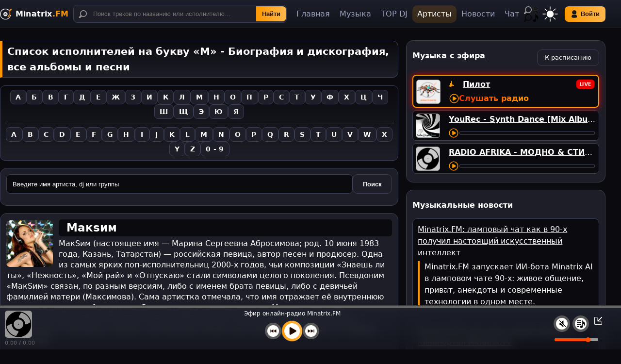

--- FILE ---
content_type: text/html; charset=utf-8
request_url: https://minatrix.fm/artists/sort/%D0%9C/
body_size: 15280
content:
<!DOCTYPE html>
<html lang="ru" data-theme="dark">
<head>
	<meta charset="utf-8">
	<title>Список исполнителей на букву «М»  - Биография и дискография, все альбомы и песни</title>
	<meta name="description" content="Список музыкальных исполнителей на букву «М» — диджеи, вокалисты и группы в жанрах электронной и клубной музыки. Ищите любимых артистов по алфавиту на Minatrix.FM.">
	<meta name="viewport" content="width=device-width, initial-scale=1">
	<meta name="color-scheme" content="dark light">
	<link rel="manifest" href="/manifest.json">
	<link rel="stylesheet" href="/files/styles.min.css?v5.796" type="text/css" media="all">
	<link rel="icon" href="/files/favicon.ico" sizes="16x16 32x32">
	<link rel="alternate" type="application/rss+xml" title="RSS-лента музыкальных новостей от онлайн радио: Minatrix.FM" href="/rss.xml">
	<link rel="canonical" href="https://minatrix.fm/artists/sort/М/"></head>
<body>

<header>
	<div class="container header__row">
		<a class="brand" href="/" aria-label="Minatrix.FM — на главную"><span>Minatrix<b>.FM</b></span></a>
		<form action="/mp3/" method="get" class="search" role="search">
			<span class="icon icon--search" aria-hidden="true"></span>
			<input type="search" name="search" placeholder="Поиск треков по названию или исполнителю…" aria-label="Поиск" minlength="2" maxlength="100" required>
			<button class="go" type="submit"><i class="icon icon--searchbtn"></i>Найти</button>
		</form>
		<nav aria-label="Главное меню">
			<span class="nav">
				<a id="m_home" href="/"><span></span>Главная</a>
				<a id="m_music" href="/mp3/"><span></span>Музыка</a>
				<a id="m_topdj" href="/topdj/"><span></span>TOP DJ</a>
				<a id="m_artists" class="active" href="/artists/"><span></span>Артисты</a>
				<a id="m_news" href="/news/"><span></span>Новости</a>
				<a id="m_chat" href="https://chat.minatrix.fm" target="_blank" rel="noopener"><span></span>Чат</a>
			</span>
			

 			<ul class="lang-menu" id="LangMenu">
				<li class="lang-selected">
					<a href="#" class="icon pirat no-close" aria-label="Выбор языка" title="Выбор языка"></a>
						<ul class="lang-dropdown">
							<li><a href="/artists/sort/%D0%9C/" class="icon rulang" aria-label="Русская версия" data-no-ajax></a></li>
							<li><a href="/en/artists/sort/%D0%9C/" class="icon uslang" aria-label="English version" data-no-ajax></a></li>
							<li><a href="/uk/artists/sort/%D0%9C/" class="icon uklang" aria-label="Українська версія" data-no-ajax></a></li>
							<li><a href="/de/artists/sort/%D0%9C/" class="icon delang" aria-label="Deutsche Version" data-no-ajax></a></li>
							<li><a href="/fr/artists/sort/%D0%9C/" class="icon frlang" aria-label="Version française" data-no-ajax></a></li>
							<li><a href="/es/artists/sort/%D0%9C/" class="icon eslang" aria-label="Versión española" data-no-ajax></a></li>
							<li><a href="/zh/artists/sort/%D0%9C/" class="icon zhlang" aria-label="中文版" data-no-ajax></a></li>
						</ul>
				</li>
			</ul>
			<button id="themeBtn" type="button" aria-label="Переключить тему"><i class="icon icon--theme"></i></button>

		</nav>
		<div>
			<button id="openLogin" class="pill" type="button" onclick="LoadModal('/login/login.php', 'Авторизация');"><i class="icon icon--login"></i>Войти</button>
		</div>
		<div>
			<button id="openDrawer" class="pill burger" type="button" aria-label="Меню"><i class="icon icon--menu"></i></button>
		</div>
	</div>
</header>
<div id="nav-backdrop"></div>
<div id="content">
<main class="container" id="cont">
	<section>
<h1>Список исполнителей на букву «М»  - Биография и дискография, все альбомы и песни</h1><div class="abc">

<a href="/artists/sort/А/">А</a> 
<a href="/artists/sort/Б/">Б</a> 
<a href="/artists/sort/В/">В</a> 
<a href="/artists/sort/Г/">Г</a> 
<a href="/artists/sort/Д/">Д</a> 
<a href="/artists/sort/Е/">Е</a>  
<a href="/artists/sort/Ж/">Ж</a> 
<a href="/artists/sort/З/">З</a> 
<a href="/artists/sort/И/">И</a> 
<a href="/artists/sort/К/">К</a> 
<a href="/artists/sort/Л/">Л</a> 
<a href="/artists/sort/М/">М</a> 
<a href="/artists/sort/Н/">Н</a> 
<a href="/artists/sort/О/">О</a> 
<a href="/artists/sort/П/">П</a> 
<a href="/artists/sort/Р/">Р</a> 
<a href="/artists/sort/С/">С</a> 
<a href="/artists/sort/Т/">Т</a> 
<a href="/artists/sort/У/">У</a> 
<a href="/artists/sort/Ф/">Ф</a> 
<a href="/artists/sort/Х/">Х</a> 
<a href="/artists/sort/Ц/">Ц</a> 
<a href="/artists/sort/Ч/">Ч</a> 
<a href="/artists/sort/Ш/">Ш</a> 
<a href="/artists/sort/Щ/">Щ</a> 
<a href="/artists/sort/Э/">Э</a> 
<a href="/artists/sort/Ю/">Ю</a> 
<a href="/artists/sort/Я/">Я</a>
<hr>
<a href="/artists/sort/A/">A</a> 
<a href="/artists/sort/B/">B</a> 
<a href="/artists/sort/C/">C</a> 
<a href="/artists/sort/D/">D</a> 
<a href="/artists/sort/E/">E</a> 
<a href="/artists/sort/F/">F</a> 
<a href="/artists/sort/G/">G</a> 
<a href="/artists/sort/H/">H</a> 
<a href="/artists/sort/I/">I</a> 
<a href="/artists/sort/J/">J</a> 
<a href="/artists/sort/K/">K</a> 
<a href="/artists/sort/L/">L</a> 
<a href="/artists/sort/M/">M</a> 
<a href="/artists/sort/N/">N</a> 
<a href="/artists/sort/O/">O</a> 
<a href="/artists/sort/P/">P</a> 
<a href="/artists/sort/Q/">Q</a> 
<a href="/artists/sort/R/">R</a> 
<a href="/artists/sort/S/">S</a> 
<a href="/artists/sort/T/">T</a> 
<a href="/artists/sort/U/">U</a> 
<a href="/artists/sort/V/">V</a> 
<a href="/artists/sort/W/">W</a> 
<a href="/artists/sort/X/">X</a> 
<a href="/artists/sort/Y/">Y</a> 
<a href="/artists/sort/Z/">Z</a> 
<a href="/artists/sort/num/">0 - 9</a>
</div>

<form class="rail-card" action="" method="get">
<div class="sec-hd" style="gap: 16px;">
	<input class="input" name="search" type="text" placeholder="Введите имя артиста, dj или группы" minlength="2" maxlength="30" required>
	<input class="btn" type="submit" value=" Поиск ">
</div>
</form><div class="rail-card artists"><a href="/artists/name/maksim/"><img src="/images/artists/maksim.jpg" alt="Макsим" title="Макsим"></a><a href="/artists/name/maksim/"><h2>Макsим</h2></a><p>МакSим (настоящее имя &mdash; Марина Сергеевна Абросимова; род. 10 июня 1983 года, Казань, Татарстан) &mdash; российская певица, автор песен и продюсер. Одна из самых ярких поп-исполнительниц 2000-х годов, чьи композиции &laquo;Знаешь ли ты&raquo;, &laquo;Нежность&raquo;, &laquo;Мой рай&raquo; и &laquo;Отпускаю&raquo; стали символами целого поколения.  Псевдоним &laquo;МакSим&raquo; связан, по разным версиям, либо с именем брата певицы, либо с девичьей фамилией матери (Максимова). Сама артистка отмечала, что имя отражает её внутреннюю энергию и творческий характер.  Ранние годы и начало карьеры  Марина с детства занималась музыкой и посещала музыкальную школу. Уже в подростковом возрасте участвовала в конкурсах, писала собственные песни и выступала с группой Pro-Z. Первая известная…</p></div><div class="rail-card artists"><a href="/artists/name/maks_barskih/"><img src="/images/artists/maks_barskih.jpg" alt="Макс Барских" title="Макс Барских"></a><a href="/artists/name/maks_barskih/"><h2>Макс Барских</h2></a><p>Макс Барских (настоящее имя &mdash; Николай Николаевич Бортник) родился 8 марта 1990 года в Херсоне, Украина. С ранних лет он проявлял интерес к музыке и искусству, что привело его к участию в различных музыкальных проектах.  В 2008 году Барских стал известен благодаря участию во втором сезоне украинского шоу "Фабрика звёзд", где его заметил режиссёр и клипмейкер Алан Бадоев, ставший его продюсером.  В 2010 году он получил награду "Лучший украинский исполнитель" на MTV Europe Music Awards.  В 2012 году Барских участвовал в национальном отборе на "Евровидение" с песней "Dance", но уступил Гайтане.  В 2013 году он дебютировал в кино, сыграв в музыкальном фильме Лары Фабиан "Mademoiselle Zhivago".  В течение своей карьеры Барских выпустил несколько успешных альбомов, включая…</p></div><div class="rail-card artists"><a href="/artists/name/maks_korj/"><img src="/images/artists/maks_korj.jpg" alt="Макс Корж" title="Макс Корж"></a><a href="/artists/name/maks_korj/"><h2>Макс Корж</h2></a><p>Макс Корж (настоящее имя &mdash; Максим Юрьевич Корж) &mdash; популярный белорусский певец, автор песен и музыкант. Он стал одним из самых успешных представителей современной российской и белорусской поп-музыки, известный своими хитовыми песнями и энергичными выступлениями на сцене.  Ранние годы и образование  Макс Корж родился 23 ноября 1988 года в городе Бресте, Беларусь. С ранних лет он проявлял интерес к музыке, увлекался хип-хопом и рэп-культурой. Музыкальную карьеру Макс начал в подростковом возрасте, будучи вдохновлённым музыкой таких исполнителей, как Eminem и Tupac Shakur. Он изучал музыку самостоятельно, не имея формального музыкального образования, и начинал записывать свои первые треки в домашних условиях.  Начало карьеры  Первые шаги в музыкальной индустрии Макс Корж сделал в…</p></div><div class="rail-card artists"><a href="/artists/name/maksim_galkin/"><img src="/images/artists/maksim_galkin.jpg" alt="Максим Галкин" title="Максим Галкин"></a><a href="/artists/name/maksim_galkin/"><h2>Максим Галкин</h2></a><p>Максим Александрович Галкин &mdash; российский артист эстрады, пародист, юморист, телеведущий и певец, родился 18 июня 1976 года в Наро-Фоминске, Московская область. Его отец, Александр Александрович Галкин, был генерал-полковником бронетанковых войск и возглавлял Главное автобронетанковое управление Министерства обороны СССР и России. Мать, Наталья Григорьевна Галкина, кандидат физико-математических наук, работала старшим научным сотрудником в Международном институте теории прогноза землетрясений и математической геофизики РАН.  Из-за военной службы отца семья часто переезжала, что позволило Максиму учиться в разных городах, включая Одессу и Улан-Удэ. В 1993 году он окончил московскую гимназию № 1543, а в 1998 году &mdash; факультет лингвистики Российского государственного гуманитарного…</p></div><div class="rail-card artists"><a href="/artists/name/malchishnik/"><img src="/images/artists/malchishnik.jpg" alt="Мальчишник" title="Мальчишник"></a><a href="/artists/name/malchishnik/"><h2>Мальчишник</h2></a><p>Начало. Возникновение проекта  Группа &laquo;Мальчишник&raquo; &mdash; культовый российский музыкальный коллектив, сыгравший важную роль в становлении хип-хопа и рэпа в России. Проект был создан в 1991 году в Москве и стал одной из первых коммерчески успешных рэп-групп на постсоветском пространстве.  Изначальный состав группы:      Андрей Лысиков (Дельфин) &mdash; тексты, рэп, вокал      Мутант (Андрей Зуев) &mdash; музыка, битмейкинг, тексты      Дэн (Сергей Красильников) &mdash; танцы, тексты, участие в сценических выступлениях      Изначально все участники имели отношение к танцевальной культуре конца 80-х и были знакомы с западной электронной и рэп-музыкой. Название &laquo;Мальчишник&raquo; выбрано для подчёркивания дерзкого, провокационного имиджа.  Первые альбомы и резонанс  Группа…</p></div><div class="rail-card artists"><a href="/artists/name/mari_kraymbreri/"><img src="/images/artists/mari_kraymbreri.jpg" alt="Мари Краймбрери" title="Мари Краймбрери"></a><a href="/artists/name/mari_kraymbreri/"><h2>Мари Краймбрери</h2></a><p>Мари Краймбрери (настоящее имя &mdash; Мария Краймбрери) &mdash; российская певица, автор песен и продюсер, одна из самых ярких исполнительниц на современной поп-сцене.  Родилась 21 августа 1992 года в Крыму, в городе Кривой Рог (по другим данным &mdash; в Севастополе, но детство она провела именно в Крыму). С юных лет проявляла интерес к музыке, писала стихи и тексты, позже начала пробовать себя в сочинении собственных песен.  После переезда в Москву в 2012 году Мари столкнулась с трудностями, но продолжала работать над своей музыкой, совмещая творчество с различными подработками. Вскоре она завела блог, где публиковала каверы и собственные композиции.  Прорыв произошёл в 2017 году, когда Мари выпустила хит &laquo;Амурные дела&raquo;, который стал вирусным в соцсетях и вывел её в топ…</p></div><div class="rail-card artists"><a href="/artists/name/marina_hlebnikova/"><img src="/images/artists/marina_hlebnikova.jpg" alt="Марина Хлебникова" title="Марина Хлебникова"></a><a href="/artists/name/marina_hlebnikova/"><h2>Марина Хлебникова</h2></a><p>Марина Хлебникова родилась 6 ноября 1965 года в Москве в семье инженеров, которые, несмотря на отсутствие профессионального отношения к искусству, всегда поддерживали музыкальные способности дочери. С раннего детства Марина проявляла интерес к пению и сцене: участвовала в школьных концертах, занималась в творческих кружках и довольно рано начала выступать на городских мероприятиях.  Уже в подростковом возрасте она стала солисткой вокально-инструментального ансамбля при Доме культуры, что стало её первым серьёзным сценическим опытом. Музыкальная одарённость и сильный характер привели Марию к поступлению в знаменитый Гнесинский институт, где она получила профессиональное образование эстрадной певицы.  Начало карьеры: &laquo;Надежда&raquo;, &laquo;Фестиваль&raquo; и первые успехи  В начале…</p></div><div class="rail-card artists"><a href="/artists/name/marija_jaremchuk/"><img src="/images/artists/marija_jaremchuk.jpg" alt="Мария Яремчук" title="Мария Яремчук"></a><a href="/artists/name/marija_jaremchuk/"><h2>Мария Яремчук</h2></a><p>Мария Назаровна Яремчук (укр. Марія Назарівна Яремчук; род. 2 марта 1993 года в Черновцах, Украина) &mdash; украинская эстрадная певица, известная своим участием в различных музыкальных проектах и конкурсах.  Ранние годы и образование  Мария родилась в семье народного артиста Украины Назария Яремчука, который скончался, когда ей было всего два года. У нее есть два брата, Назарий и Дмитрий, а также старшая сестра Вера от первого брака матери. В 2009 году Мария окончила гимназию №4 в Черновцах и поступила в Киевскую муниципальную академию эстрадного и циркового искусств имени Л. О. Утесова на отделение эстрадного вокала. Кроме того, она заочно окончила факультет истории и политологии международных отношений Черновицкого национального университета по специальности &laquo;Международные…</p></div><div class="rail-card artists"><a href="/artists/name/masha_kondratenko/"><img src="/images/artists/masha_kondratenko.jpg" alt="Маша Кондратенко" title="Маша Кондратенко"></a><a href="/artists/name/masha_kondratenko/"><h2>Маша Кондратенко</h2></a><p>Мария Игоревна Кондратенко, более известная как Маша Кондратенко, &ndash; украинская певица, актриса и блогер. Родилась 5 декабря 1999 года в городе Шостка, Сумская область, Украина. В детстве её семья переехала в Харьков, где Маша провела большую часть своего детства. С ранних лет она проявляла интерес к творчеству и активно участвовала в музыкальных конкурсах и фестивалях.  Начало карьеры  Музыкальная карьера Маши началась в раннем возрасте. В 2007 году она получила титул "Мини мисс принцесса", что стало её первым значимым достижением. В дальнейшем она продолжала совершенствовать свои вокальные данные и принимала участие в различных телевизионных шоу и конкурсах.  В 2020 году Маша стала финалисткой десятого сезона популярного украинского талант-шоу "Голос країни". Этот проект дал ей…</p></div><div class="rail-card artists"><a href="/artists/name/mashina_vremeni/"><img src="/images/artists/mashina_vremeni.jpg" alt="Машина времени" title="Машина времени"></a><a href="/artists/name/mashina_vremeni/"><h2>Машина времени</h2></a><p>&laquo;Машина времени&raquo; &mdash; одна из самых известных и влиятельных рок-групп в истории русской музыки. Основанная в 1969 году в Москве, она стала символом советского и российского рока. Лидер группы &mdash; Андрей Макаревич, а её творчество включает хиты, которые пережили десятилетия и остаются актуальными и любимыми. &laquo;Машина времени&raquo; &mdash; это не только музыка, но и философия, которая близка миллионам слушателей.  Создание группы и ранние годы (1969&ndash;1970-е)  Группа была основана в 1969 году в Москве студентами школы №19. Андрей Макаревич, вдохновлённый британскими рок-группами, такими как The Beatles, решил собрать свой коллектив. Первыми участниками стали Андрей Макаревич, Сергей Кавагоэ, Юрий Борзов и Александр Иванов. Сначала группа исполняла каверы на…</p></div><div class="rail-card artists"><a href="/artists/name/mika_njuton/"><img src="/images/artists/mika_njuton.jpg" alt="Мика Ньютон" title="Мика Ньютон"></a><a href="/artists/name/mika_njuton/"><h2>Мика Ньютон</h2></a><p>История Мики Ньютон нередко кажется современным вариантом сказки о Золушке &mdash; юная, талантливая девушка из маленького украинского города становится артисткой, известной далеко за пределами своей страны. Но в отличие от сказочного сюжета, её путь был построен не случайностью, а годами упорного труда: к моменту, когда Мика стала широко известна, за её плечами уже было более пятнадцати лет сценического опыта.  Детство и первые шаги в музыке  Будущая певица родилась 5 марта 1986 года в городе Бурштын Ивано-Франковской области. При рождении она получила имя Оксана Грицай. Творческая активность проявилась очень рано: девочка постоянно участвовала в школьных концертах, пела, танцевала и обладала необычайно сильным для своего возраста характером &mdash; настойчивым, целеустремлённым, ярким.…</p></div><div class="rail-card artists"><a href="/artists/name/miraj/"><img src="/images/artists/miraj.jpg" alt="Мираж" title="Мираж"></a><a href="/artists/name/miraj/"><h2>Мираж</h2></a><p>Группа Мираж &ndash; Биография, история и влияние на поп-музыку  Создание группы и первые шаги (1986&ndash;1987)  &laquo;Мираж&raquo; &mdash; культовая советская и российская поп-группа, ставшая символом эпохи 1980-х благодаря своим танцевальным хитам в стиле синтипоп и евродиско. Основана в 1986 году композитором и клавишником Андреем Литягиным совместно с поэтом Валерием Соколовым.  Первыми вокалистками проекта стали Маргарита Суханкина (студийная запись) и Наталия Гулькина (концертные выступления). Их голоса принесли &laquo;Миражу&raquo; невероятную популярность, но сами артистки часто не участвовали в живых выступлениях &mdash; на сцене пели другие исполнительницы под фонограмму.  Пик популярности и культовые хиты (1987&ndash;1989)  В 1987 году группа выпускает дебютный альбом…</p></div><div class="rail-card artists"><a href="/artists/name/mitja_fomin/"><img src="/images/artists/mitja_fomin.jpg" alt="Митя Фомин" title="Митя Фомин"></a><a href="/artists/name/mitja_fomin/"><h2>Митя Фомин</h2></a><p>Митя Фомин (полное имя &mdash; Дмитрий Анатольевич Фомин, род. 17 января 1974 года, Новосибирск) &mdash; российский певец, актёр, автор песен и продюсер, получивший широкую известность как участник популярной группы Hi-Fi, а позже как успешный сольный артист. Его карьерный путь &mdash; яркий пример того, как человек может изменить профессию, следуя за внутренним призванием, и добиться успеха в совершенно иной сфере.  Ранние годы и образование  Митя родился в интеллигентной семье. Его отец был доцентом в институте связи, а мать &mdash; инженером и патентоведом. С самого детства он рос в атмосфере уважения к образованию и труду; у него есть сестра, впоследствии переехавшая в Италию.  После окончания школы Дмитрий поступил в Новосибирский медицинский институт, который успешно окончил,…</p></div><div class="rail-card artists"><a href="/artists/name/mihail_bojarskiy/"><img src="/images/artists/mihail_bojarskiy.jpg" alt="Михаил Боярский" title="Михаил Боярский"></a><a href="/artists/name/mihail_bojarskiy/"><h2>Михаил Боярский</h2></a><p>Полное имя: Михаил Сергеевич Боярский Дата рождения: 26 декабря 1949 года Место рождения: Ленинград (ныне Санкт-Петербург), РСФСР, СССР Род деятельности: актёр театра и кино, певец, телеведущий Звания: Народный артист Российской Федерации (1990)    Ранние годы и семья  Михаил Боярский родился в творческой семье. Его отец, Сергей Александрович Боярский, был актёром, а мать, Екатерина Мелентьева, &mdash; актрисой театра. С ранних лет Михаил находился в атмосфере искусства, что определило его будущий путь.  После школы Боярский поступил в Ленинградский государственный институт театра, музыки и кинематографии (ЛГИТМиК), который окончил в 1972 году.  Начало театральной и кинематографической карьеры  После окончания института Михаил Боярский начал работать в Ленинградском театре имени…</p></div><div class="rail-card artists"><a href="/artists/name/mihail_vodjanoy/"><img src="/images/artists/mihail_vodjanoy.jpg" alt="Михаил Водяной" title="Михаил Водяной"></a><a href="/artists/name/mihail_vodjanoy/"><h2>Михаил Водяной</h2></a><p>Михаил Григорьевич Водяной &mdash; советский актёр театра и кино, певец и режиссёр, получивший всенародную любовь за своё обаяние, чувство юмора и яркий, колоритный стиль. Родился 23 декабря 1924 года в Харькове. С раннего возраста проявлял артистические способности &mdash; увлекался вокалом, театром и сценическими пародиями.  После окончания Великой Отечественной войны Михаил Водяной поступил в Харьковский театральный институт, где начал формировать свой сценический стиль. Его творческая карьера тесно связана с Одессой &mdash; городом, ставшим его второй родиной и сценой большого успеха. С 1954 года он стал ведущим актёром Одесского театра музыкальной комедии, где раскрылся в полной мере как комедийный и музыкальный талант.  Водяной стал знаменитым благодаря исполнению ролей в опереттах…</p></div><div class="rail-card artists"><a href="/artists/name/mihail_krug/"><img src="/images/artists/mihail_krug.jpg" alt="Михаил Круг" title="Михаил Круг"></a><a href="/artists/name/mihail_krug/"><h2>Михаил Круг</h2></a><p>Михаил Круг (настоящая фамилия &mdash; Воробьёв) &mdash; автор-исполнитель русского  шансона. Михаил Воробьёв родился 7 апреля 1962 года в городе Калинин  (Тверь) в семье инженера и бухгалтера. По воспоминаниям близких, в школе  Михаил явно не блистал знаниями, тем не менее посещал музыкальную  школу, где обучался игре на баяне, но бросил её, так и не доучившись.  Кумиром Михаила был Владимир Высоцкий, поэтому к одиннадцати годам  будущий король русского шансона обучился игре на гитаре, а к  четырнадцати &mdash; начал писать свои первые стихи. После школы он пошёл в  училище и по окончании получил профессию слесаря-авторемонтника. Дальше,  как и все его сверстники, Воробьёв пошёл служить в армию. После службы  Михаил женился и поступил в институт, но впоследствии бросил учёбу. В  1988…</p></div><div class="rail-card artists"><a href="/artists/name/mihail_muromov/"><img src="/images/artists/mihail_muromov.jpg" alt="Михаил Муромов" title="Михаил Муромов"></a><a href="/artists/name/mihail_muromov/"><h2>Михаил Муромов</h2></a><p>Михаил Муромов &mdash; советский и российский певец, композитор и автор песен, известный по бессмертному хиту &laquo;Яблоки на снегу&raquo;. Родился 18 ноября 1950 года в Москве в интеллигентной семье. Его отец был профессором-химиком, мать &mdash; потомственной грузинкой и преподавателем литературы. Михаил получил техническое образование, окончил Московский институт инженеров сельскохозяйственного производства, но с юности занимался музыкой.  В 1970-х Муромов играл на гитаре и бас-гитаре, писал инструментальные композиции и работал как студийный музыкант. Начинал как автор песен для других исполнителей, в том числе Аллы Пугачёвой и Софии Ротару. Постепенно начал исполнять и собственные песни.  Настоящая слава пришла к нему в 1984 году, когда он записал песню &laquo;Яблоки на снегу&raquo;…</p></div><div class="rail-card artists"><a href="/artists/name/mihail_shufutinskiy/"><img src="/images/artists/mihail_shufutinskiy.jpg" alt="Михаил Шуфутинский" title="Михаил Шуфутинский"></a><a href="/artists/name/mihail_shufutinskiy/"><h2>Михаил Шуфутинский</h2></a><p>Михаил Шуфутинский &ndash; биография, карьера, творчество  Михаил Шуфутинский &ndash; легенда русского шансона, певец, композитор и заслуженный артист России. Его бархатный голос и проникновенные песни стали символом жанра, а &laquo;Третье сентября&raquo; &mdash; настоящим музыкальным мемом.  Ранние годы  Михаил Захарович Шуфутинский родился 13 апреля 1948 года в Москве. С детства увлекался музыкой и начал обучение в музыкальной школе по классу баяна. Позже поступил в музыкальное училище, где получил специальность дирижёра-хоровика.  Начало карьеры  После окончания учёбы Михаил начал профессиональную карьеру в различных ансамблях и оркестрах. В 1970-е годы работал с известными коллективами, исполняя эстрадную музыку. Однако настоящий успех ждал его впереди.  Эмиграция в США и возвращение…</p></div><div class="rail-card artists"><a href="/artists/name/misha_krupin/"><img src="/images/artists/misha_krupin.jpg" alt="Миша Крупин" title="Миша Крупин"></a><a href="/artists/name/misha_krupin/"><h2>Миша Крупин</h2></a><p>Михаил Крупин, более известный как Миша Крупин, &mdash; украинский певец, автор песен и бывший участник группы Грибы. Его стиль &mdash; это уникальный микс лоу-фай хип-хопа, фанка, джаза, электронной музыки и ироничной уличной поэзии. Известен своим фирменным "ленивым" флоу, винтажным звучанием и ретро-эстетикой в клипах.  Происхождение и начало пути  Миша родом из Украины, с юности был увлечён музыкой, битами и поэзией. Как и многие современные артисты новой волны, он начинал с домашних записей, неформального саунда и поиска собственного голоса вне рамок жанров.  В составе группы Грибы  Широкая известность пришла к Крупину в 2016&ndash;2017 годах, когда он стал одним из участников проекта &laquo;Грибы&raquo; &mdash; нашумевшей хип-хоп-группы, созданной Юрием Бардашем (экс-продюсер…</p></div><div class="rail-card artists"><a href="/artists/name/mnogotochie/"><img src="/images/artists/mnogotochie.jpg" alt="Многоточие" title="Многоточие"></a><a href="/artists/name/mnogotochie/"><h2>Многоточие</h2></a><p>&laquo;Многоточие&raquo; &mdash; культовая рэп-группа из Москвы, ставшая символом &laquo;осмысленного&raquo; русского хип-хопа конца 1990-х &mdash; начала 2000-х годов. Коллектив известен своей философской лирикой, социальной направленностью песен и принципиальным подходом к творчеству, избегающим коммерциализации.  Основание и начало пути  Группа была основана 15 ноября 1998 года. Идейным вдохновителем и основателем стал Рустам Аляутдинов, более известный под псевдонимом Руставели. В первоначальный состав также входили:      DJ Hassan &mdash; диджей и звукорежиссёр      Грел &mdash; бас-гитарист      Кузьмитчъ &mdash; МС      Тюха &mdash; гитарист      Позднее присоединились: MC L.E., Кинг-Конг и другие участники      Первое выступление группы состоялось на фестивале Rap Music в 1999…</p></div><div class="pages"><b>Страницы:</b>  <span>1</span>   <a href="/artists/sort/М/?page=2">2</a>  <a href="/artists/sort/М/?page=2">»»</a></div>
	</section>
	<aside id="rightmain">

<div class="rail-card">
	<div class="sec-hd">
	<a href="/music/"><h4>Музыка с эфира</h4></a>
		<div class="efir-links">
			<a href="/programs/" class="pill2">К расписанию</a>
		</div>
	</div>
	<div id="radioefir">
		<div class="smallplayer pefir live-now">
			<img class="pefir_cover" loading="lazy" src="/images/efirs/0.jpg" alt="Эфир Minatrix.FM: Пилот">
				<p class="pefir_title">
					<b><span class="eq"><span></span><span></span><span></span><span></span><span></span></span> <a href="/programs/id77">Пилот</a></b>
				</p>
				<audio id="liveRadio" preload="none" data-src="https://minatrix.fm:8002/play" hidden></audio>
				<div class="pefir_controls">
					<button class="btn_play" onclick="playTrack('liveRadio')" title="Слушать эфир Minatrix.FM"></button> <strong class="premium" onclick="playTrack('liveRadio')">Слушать радио</strong>
				</div>
		</div>

<div class="smallplayer pefir"><img class="pefir_cover" loading="lazy" src="/images/covers/s59.jpg" alt="Обложка YouRec - Synth Dance [Mix Album Ep]"><p class="pefir_title"><a href="/mp3/id59"><b>YouRec - Synth Dance [Mix Album Ep]</b></a></p><audio id="59radio" preload="none" data-src="//mp3.minatrix.fm/?id=59" hidden></audio><div class="pefir_controls"><button class="btn_play" onclick="playTrack('59radio')" title="Слушать YouRec - Synth Dance [Mix Album Ep]"></button><input aria-label="Перемотка трека" type="range" class="track-progress pefir_progress" min="0" max="100" value="0"></div></div><div class="smallplayer pefir"><img class="pefir_cover" loading="lazy" src="/images/covers/s0.webp" alt="Обложка RADIO AFRIKA - МОДНО & СТИЛЬНО #12 [Special Extended Mix]"><p class="pefir_title"><a href="/mp3/id47"><b>RADIO AFRIKA - МОДНО & СТИЛЬНО #12 [Special Extended Mix]</b></a></p><audio id="47radio" preload="none" data-src="//mp3.minatrix.fm/?id=47" hidden></audio><div class="pefir_controls"><button class="btn_play" onclick="playTrack('47radio')" title="Слушать RADIO AFRIKA - МОДНО & СТИЛЬНО #12 [Special Extended Mix]"></button><input aria-label="Перемотка трека" type="range" class="track-progress pefir_progress" min="0" max="100" value="0"></div></div>  </div>
</div>


		<div class="rail-card" data-nosnippet>
		<h4>Музыкальные новости</h4>
<div class="rightnews"><a href="/news/id-307">Minatrix.FM: ламповый чат как в 90-х получил настоящий искусственный интеллект</a><p>Minatrix.FM запускает ИИ-бота Minatrix AI в ламповом чате 90-х: живое общение, приват, анекдоты и современные технологии в одном месте.</p></div><div class="rightnews"><a href="/news/id-306">Minatrix.FM запускает новый проект — кинопортал Minatrix.TV</a><p>Запуск Minatrix.TV — нового независимого кинопортала и энциклопедии видео от команды Minatrix.FM. Ручная редакция контента, единая авторизация и старт производства мультсериала «Бансик».</p></div><div class="rightnews"><a href="/news/id-305">Тенденции в электронной музыке: экономика роста и культура смысла</a><p>Как электронная музыка стала индустрией на $12,9 млрд: стриминг, фестивали, ИИ-продакшн, авторское право и переход от шоу к осмысленной культуре.</p></div><div class="rightnews"><a href="/news/id-304">Melovin объявил о завершении карьеры в 2027 году — прощальные концерты и заявление артиста</a><p>Украинский певец Melovin сообщил о намерении завершить музыкальную карьеру в 2027 году. Артист анонсировал прощальные концерты и объяснил своё решение желанием взять паузу и изменить фокус жизни.</p></div><div class="rightnews"><a href="/news/id-303">С Новым годом от Minatrix.FM — год, который мы создали вместе</a><p>Minatrix.FM подводит итоги года, который мы создали вместе: рост сообщества, живая сцена, кураторская музыка и новые форматы. Спасибо, что были с нами — впереди ещё больше настоящего звука.</p></div>		</div>

		<div class="rail-card">
		<h4>Радио в цифрах</h4>
			<div class="rightstat">
				<p><a rel="nofollow" href="/users/">Пользователей всего</a>: <b>12434</b></p>
				<p><a href="https://chat.minatrix.fm" target="_blank" rel="noopener">Пользователей в чате</a>: <b>6</b></p>
				<p>Пользователей Online: <b>10</b></p>
				<p>Сейчас нас слушают: <b>107</b></p>
				<p><a href="/topdj/">Диджеев в рейтинге</a>: <b>168</b></p>
				<p><a href="/artists/">Исполнителей</a>: <b>970</b></p>
			</div>
		</div>
	</aside>
</main>

<footer>
	<div class="container">
		<section>
			<a class="footer_brand" href="/"><span>Minatrix<b>.FM</b></span></a>
			<p class="footer_text">Minatrix.FM — онлайн-радио и портал для независимых диджеев и артистов: премьеры, чарты, плейлисты и новости сцены. Продвигай себя или слушай бесплатно и открывай для себя новые треки.</p>
			<p class="footer_copy">&copy; 2026 Minatrix.FM - Прогрессивный диджей портал и онлайн-радио.</p>
		</section>
		<nav class="footer_menu" aria-label="Меню в подвале">
			<ul>
				<li><a href="/">Главная</a></li>
				<li><a rel="nofollow" href="/donate/">ПОДДЕРЖАТЬ</a></li>
				<li><a href="/rotary/">Ротация на радио</a></li>
				<li><a href="/about/">О радио</a></li>
				<li><a href="/mp3/">Музыка</a></li>
				<li><a href="/music/">Музыка с эфира</a></li>
				<li><a href="/video/">Видео</a></li>
				<li><a href="/artists/">Артисты</a></li>
				<li><a href="/topdj/">Рейтинг диджеев</a></li>
				<li><a href="/news/">Новости</a></li>
				<li><a href="https://chat.minatrix.fm" target="_blank" rel="nofollow noopener">Чат</a></li>
				<li><a href="/contacts/">Контакты</a></li>
			</ul>
		</nav>
		<section class="right">
			<a class="pill" href="https://play.google.com/store/apps/details?id=fm.minatrix.minatrixradioapp" target="_blank" rel="nofollow noopener"><i class="icon icon--android"></i> Android приложение</a>
			<div class="social">
				<a class="sn" href="https://www.tiktok.com/@victor.prog" target="_blank" rel="nofollow noopener" aria-label="TikTok"><i class="icon icon--tiktok"></i></a>
				<a class="sn" href="https://t.me/victor_prog" target="_blank" rel="nofollow noopener" aria-label="Telegram"><i class="icon icon--telegram"></i></a>
				<a class="sn" href="https://www.youtube.com/@minatrixfm" target="_blank" rel="nofollow noopener" aria-label="YouTube"><i class="icon icon--youtube"></i></a>
				<a class="sn" href="https://instagram.com/minatrix.fm" target="_blank" rel="nofollow noopener" aria-label="Instagram"><i class="icon icon--instagram"></i></a>
				<a class="sn" href="https://facebook.com/minatrix.fm" target="_blank" rel="nofollow noopener" aria-label="Facebook"><i class="icon icon--fb"></i></a>
				<a class="sn" href="https://vk.com/minatrixradio" target="_blank" rel="nofollow noopener" aria-label="VK"><i class="icon icon--vk"></i></a>
			</div>
			<div class="footer_legal">
				<a rel="nofollow" href="/policy/">Политика конфиденциальности</a>
				<span class="sep">•</span>
				<a rel="nofollow" href="/dmca/">DMCA</a>
			</div>
		</section>
	</div>
	<div class="clear"></div>
</footer>

</div>

<div id="playlist" data-nosnippet>
	<button class="pill" id="playlist_button" onclick="togglePlaylist()">Скрыть плейлист</button>
<p class="warn">Чтобы управлять плейлистами и пользоваться другими преимуществами проекта, вам необходимо зарегистрироваться!</p><form class="loginform" method="post" action="/login/" data-no-ajax>
	<p><input class="input" type="text" name="user" placeholder="Логин или e-mail" required></p>
	<p><input class="input" type="password" name="pass" placeholder="Пароль" required></p>
	<div class="sec-hd"><a href="/reminder/"><u>Забыли пароль?</u></a> <input class="pill" type="submit" value=" Войти → "></div>

<p align="center">ИЛИ</p>
<p>
	<a rel="nofollow" class="googlebtn" href="https://accounts.google.com/o/oauth2/auth?client_id=940374583115-n9kr3vd51eajd1urq238teotdi07ma3k.apps.googleusercontent.com&redirect_uri=https://minatrix.fm/login/google.php&response_type=code&scope=https://www.googleapis.com/auth/userinfo.email https://www.googleapis.com/auth/userinfo.profile&state=123" target="_blank"><i class="icon icon--google"></i> Войти с помощью Google</a>
</p>
<p align="center">ИЛИ</p>
<p>
	<a class="googlebtn" style="background: #666666;" href="/registration/"><i class="icon icon--reg"></i> ЗАРЕГИСТРИРУЙТЕСЬ</a>
</p>
</form>

<ul id="miplmini"></ul>

</div>

<div id="player-container" class="playerbar" role="region" aria-label="Плеер">
	<div id="progress-container">
		<div id="progress-bar" onclick="seek(event)">
			<div class="progress" id="progress"></div>
		</div>
	</div>
<div class="container">
	<div class="pwrap">
		<div class="lpb">
			<img loading="lazy" id="pcover" src="/images/covers/s0.webp" alt="Обложка играющего трека">
			<div id="time-info">
				<span id="current-time">0:00</span> / 
				<span id="duration">0:00</span>
			</div>
		</div>
		<div class="pcenter">
			<div id="track-title">Эфир онлайн-радио Minatrix.FM</div>
			<div class="player-controls">
				<button class="control-button" onclick="prevTrack()" aria-label="Предыдущий трек"><i class="icon backplay"></i></button>
				<button class="control-button playbtn" onclick="togglePlay()" aria-label="Включить музыку"><i class="icon play"></i></button>
				<button class="control-button" onclick="nextTrack()" aria-label="Следующий трек"><i class="icon nextplay"></i></button>
			</div>
		</div>
		<div class="volume-container">
				<button class="control-button" id="mute-button" onclick="toggleMute()" aria-label="Выключить / включить звук"><i class="icon icon--mute"></i></button>
				<button class="control-button" id="pl-button" onclick="togglePlaylist()" aria-label="Плейлист"><i class="icon icon--playlist"></i></button>
				<button class="tray" onclick="togglePlayerWidth()" aria-label="Свернуть / Развернуть плеер"><i class="icon icon--tray"></i></button>
				<input aria-label="Уровень громкости" type="range" class="styled-range" id="volume-control" min="0" max="1" step="0.05" value="0.8" oninput="updateVolume(this.value)">
		</div>
	</div>
</div>
</div>

<div class="modal-backdrop" id="modal-backdrop">
	<div class="modal" onclick="event.stopPropagation()">
		<div class="modalhead">
			<span id="modal-title"></span>
			<span class="close" onclick="CloseModal()">×</span>
		</div>
		<div id="modal-content" class="modalbody">Загрузка...</div>
	</div>
</div>
<div id="ajaxBusy">
	<img loading="lazy" src="/images/loader.webp" alt="Загрузка">
</div>
<script src="/files/scripts.min.js?v4.257" defer></script>
<script data-ajax>
let analyticsLoaded = false;
function loadAnalytics() {
  if (analyticsLoaded) return;
  analyticsLoaded = true;
  const s = document.createElement('script');
  s.src = "https://www.googletagmanager.com/gtag/js?id=G-R86JVZJ1KD";
  s.async = true;
  document.head.appendChild(s);
  s.onload = function () {
    window.dataLayer = window.dataLayer || [];
    function gtag(){dataLayer.push(arguments);}
    gtag('js', new Date());
    gtag('config', 'G-R86JVZJ1KD');
  };
}

window.addEventListener('scroll', loadAnalytics, { once: true });
</script>
</body>
</html>

--- FILE ---
content_type: text/css
request_url: https://minatrix.fm/files/styles.min.css?v5.796
body_size: 10135
content:
:root{--radius:14px;--line:1px solid var(--border);--maxw:1680px;--card:#fff;--primary:#1660ff;--accent:#ff7a00}html[data-theme="dark"]{--bg:#0a0a0f;--bg-elev:#1e1e28;--text:#ffffff;--muted:#9da5c0;--border:#3a3f55;--glass:linear-gradient(180deg, rgba(30, 32, 45, .95), rgba(20, 22, 30, .75));--brand:#ff9800;--brand-2:#ffb74d;--logo:url(/images/favicon_white.webp);--icon-pos:0 -128px;--icon-tiktok:0 -48px;--icon-telegram:-16px -48px;--icon-youtube:-32px -48px;--icon-instagram:-48px -48px;--icon-fb:-64px -48px;--icon-vk:-80px -48px;--icon-x:-96px -48px;--icon-tray:-64px 0;--genres:-32px -16px;--modal-bg:#15161e;--modal-fg:#f5f6fb;--modal-backdrop:rgba(0, 0, 0, .6);--drawer-bg:#15161e;--drawer-fg:#f5f6fb;--drawer-backdrop:rgba(0, 0, 0, .6);--icon-date:-128px 0;--top100:-96px -16px;--like:-16px -80px;--dislike:-48px -80px;--icon--share:-80px -80px;--addpl:-112px -80px;--icon--viber:-144px -80px;--icon--whatsapp:-64px -112px;--icon--copy:-80px -112px;--er-bg:hsla(0 85% 60% / .12);--er-bd:hsla(0 85% 60% / .35);--er-fg:hsl(0 85% 85%);--ok-bg:hsla(142 60% 50% / .12);--ok-bd:hsla(142 60% 50% / .35);--ok-fg:hsl(142 70% 80%);--wn-bg:hsla(45 100% 60% / .12);--wn-bd:hsla(45 100% 60% / .35);--wn-fg:hsl(45 100% 85%);#m_home span{background-position:-200px 0}#m_music span{background-position:-32px -16px}#m_topdj span{background-position:-96px -16px}#m_artists span{background-position:-200px -16px}#m_news span{background-position:-200px -32px}#m_chat span{background-position:-200px -48px}.pirat{background-position:-192px -128px}.icon--mail{background-position:-112px -112px}.icon--friends{background-position:-128px -112px}.icon--myplaylists{background-position:-144px -112px}.icon--photo{background-position:0 -176px}.icon--history{background-position:-16px -176px}.icon--addfriend{background-position:-32px -176px}.icon--exit{background-position:-48px -176px}.icon--gifts{background-position:-64px -176px}.icon--bonus{background-position:-200px -112px}.icon--send{background-position:-80px -176px}.icon--sortname{background-position:-112px -176px}.icon--rand{background-position:-128px -176px}.icon--repeat{background-position:-144px -176px}.icon--edit{background-position:-184px -16px}.icon--faq{background-position:-184px -48px}.icon--donate{background-position:-184px -80px}.icon--deluser{background-position:-184px -112px}--card:#1b1d22;.btn{background:#23262c;border-color:var(--line)}.my-item:hover{background:#23262c}.rightnews a{color:var(--brand)}color-scheme:dark}html[data-theme="light"]{--bg:#f2f3f7;--bg-elev:#ffffff;--text:#0a0a15;--muted:#444e68;--border:#c8ccd9;--glass:linear-gradient(180deg, rgba(245, 246, 250, .9), rgba(210, 210, 210, .7));--brand:#ff6600;--brand-2:#ff9800;--logo:url(/images/favicon.webp);--icon-pos:-32px -128px;--icon-tiktok:0 -32px;--icon-telegram:-16px -32px;--icon-youtube:-32px -32px;--icon-instagram:-48px -32px;--icon-fb:-64px -32px;--icon-vk:-80px -32px;--icon-x:-96px -32px;--icon-tray:-80px 0;--genres:-16px -16px;--modal-bg:#fff;--modal-fg:#111;--modal-backdrop:rgba(0, 0, 0, .5);--drawer-bg:#fff;--drawer-fg:#0e1220;--drawer-backdrop:rgba(0, 0, 0, .5);--icon-date:-112px 0;--top100:-80px -16px;--like:0 -80px;--dislike:-32px -80px;--icon--share:-64px -80px;--addpl:-96px -80px;--icon--viber:-128px -80px;--icon--whatsapp:-64px -96px;--icon--copy:-80px -96px;#m_home span{background-position:-216px 0}#m_music span{background-position:-16px -16px}#m_topdj span{background-position:-80px -16px}#m_artists span{background-position:-216px -16px}#m_news span{background-position:-216px -32px}#m_chat span{background-position:-216px -48px}.pirat{background-position:-160px -128px}.icon--mail{background-position:-112px -96px}.icon--friends{background-position:-128px -96px}.icon--myplaylists{background-position:-144px -96px}.icon--photo{background-position:0 -160px}.icon--history{background-position:-16px -160px}.icon--addfriend{background-position:-32px -160px}.icon--exit{background-position:-48px -160px}.icon--gifts{background-position:-64px -160px}.icon--bonus{background-position:-216px -112px}.icon--send{background-position:-96px -176px}.icon--sortname{background-position:-112px -160px}.icon--rand{background-position:-128px -160px}.icon--repeat{background-position:-144px -160px}.icon--edit{background-position:-184px 0}.icon--faq{background-position:-184px -32px}.icon--donate{background-position:-184px -64px}.icon--deluser{background-position:-184px -96px}--er-bg:hsl(0 88% 97%);--er-bd:hsl(0 72% 85%);--er-fg:hsl(0 65% 32%);--ok-bg:hsl(142 70% 96%);--ok-bd:hsl(142 52% 82%);--ok-fg:hsl(142 40% 24%);--wn-bg:hsl(45 100% 96%);--wn-bd:hsl(45 90% 80%);--wn-fg:hsl(35 80% 26%);.rightnews a{color:#A84300}color-scheme:light}*{box-sizing:border-box}body{margin:0;background:var(--bg);color:var(--text);font:500 16px/1.55 system-ui,-apple-system,Segoe UI,Roboto,Inter,Arial}a{color:inherit;text-decoration:underline}a:hover{text-decoration:none}.container{width:min(var(--maxw), 100% - 32px);margin-inline:auto;position:relative}header{position:sticky;top:0;z-index:999;backdrop-filter:blur(8px);background:var(--glass);border-bottom:var(--line)}.header__row{display:grid;grid-template-columns:auto 1fr auto auto;align-items:center;padding:10px 0}.brand,.footer_brand{display:flex;align-items:center;gap:10px;font-weight:900;letter-spacing:.2px;background:var(--logo) no-repeat;background-size:contain;padding-left:32px;text-decoration:none}.brand b,.footer_brand b{color:var(--brand)}.icon{background:url(/images/icons.webp) no-repeat}.icon--settings{background-position:-96px -96px;opacity:.6}.icon--settings:hover{opacity:1}.icon--premium{background-position:-96px -112px}.icon--search{width:16px;height:16px;background-position:0 0;position:absolute;left:22px}.icon--menu{width:16px;height:16px;background-position:-32px 0}.icon--searchbtn{width:16px;height:16px;background-position:0 -16px;display:none}.icon--login{display:inline-block;width:16px;height:16px;background-position:-16px 0;margin-right:5px}.icon--theme{display:flex;width:32px;height:32px;background-position:var(--icon-pos);cursor:pointer}.icon--android{display:inline-block;width:16px;height:16px;background-position:-48px 0;margin-right:12px}.icon--tiktok{background-position:var(--icon-tiktok)}.icon--telegram{background-position:var(--icon-telegram)}.icon--youtube{background-position:var(--icon-youtube)}.icon--instagram{background-position:var(--icon-instagram)}.icon--fb{background-position:var(--icon-fb)}.icon--vk{background-position:var(--icon-vk)}.icon--x{background-position:var(--icon-x)}.icon--tray{background-position:var(--icon-tray);display:inline-block;width:16px;height:16px}.icon--google{background-position:-144px 0;display:inline-block;width:16px;height:16px;vertical-align:middle;margin-right:12px}.icon--reg{background-position:-48px -16px;display:inline-block;width:16px;height:16px;vertical-align:middle;margin-right:12px}.addmusic{background-position:-64px -16px;display:inline-block;width:16px;height:16px;margin-right:10px}.date{background-position:var(--icon-date);width:16px;height:16px;display:inline-block}.time{background-position:-112px -16px}.icon--mp3{background-position:-128px -16px}.icon--wav{background-position:-144px -16px}.icon--rss{background-position:-96px 0;width:16px;height:16px;display:inline-block;margin:-1px 6px 0 0}.icon--top{background-position:var(--top100);width:16px;height:16px;display:inline-block}.listens{background-position:-112px -32px}.download{background-position:-128px -32px}.comments{background-position:-144px -32px}.bpm{background-position:-112px -48px}.author{background-position:-128px -48px}.pub{background-position:-144px -48px}.icon--track{background-position:0 -64px}.icon--remix{background-position:-16px -64px}.icon--mix{background-position:-32px -64px}.icon--podcast{background-position:-48px -64px}.icon--radioshow{background-position:-64px -64px}.icon--live{background-position:-80px -64px}.icon--acapella{background-position:-96px -64px}.icon--sample{background-position:-112px -64px}.icon--delete{background-position:-96px -160px}.get{background-position:-128px -64px}.icon--more{background-position:-144px -64px;display:flex;width:16px;height:16px;margin:6px}.like{background-position:var(--like)}.dislike{background-position:var(--dislike)}.icon--share{background-position:var(--icon--share)}.icon--viber{background-position:var(--icon--viber)}.icon--whatsapp{background-position:var(--icon--whatsapp)}.icon--copy{background-position:var(--icon--copy)}.premium{color:transparent;-webkit-background-clip:text;background-clip:text;background-image:linear-gradient(to right,#ff3300,var(--brand));font-weight:700}.premium:hover{color:transparent;-webkit-background-clip:text;background-clip:text;background-image:linear-gradient(to left,red,orange)}.addpl{background-position:var(--addpl)}.play{background-position:0 -96px;width:32px;height:32px}.pause{background-position:-32px -96px;width:32px;height:32px;box-shadow:0 6px 22px rgba(255,152,0,.8)}.backplay{display:inline-block;background-position:-160px 0;width:24px;height:24px}.nextplay{display:inline-block;background-position:-160px -24px;width:24px;height:24px}.icon--playlist{display:inline-block;background-position:-160px -48px;width:24px;height:24px}.icon--mute{display:inline-block;background-position:-160px -72px;width:24px;height:24px}#mute-button.is-muted .icon--mute{background-position:-160px -96px}.rulang{background-position:-64px -128px}.uslang{background-position:-96px -128px}.uklang{background-position:-128px -128px}.delang{background-position:0 -192px}.frlang{background-position:-32px -192px}.eslang{background-position:-64px -192px}.zhlang{background-position:-96px -192px}.search{position:relative;display:flex;align-items:center}.rss{background:none;border:none;color:var(--brand);font-weight:700;display:flex;align-items:center;cursor:pointer}.search input{width:100%;padding:10px 70px 10px 40px;margin:0 10px;border-radius:8px;border:var(--line);background:var(--bg-elev);color:var(--text)}.search .go{position:absolute;right:11px;display:inline-flex;align-items:center;gap:6px;padding:8px 12px;border-radius:0 8px 8px 0;border:none;background:linear-gradient(90deg,var(--brand),var(--brand-2));color:#241200;font-weight:800;cursor:pointer}nav{display:flex;gap:8px}.nav{display:flex;gap:8px}.nav a{padding:6px 10px;border-radius:10px;color:var(--muted);text-decoration:none;max-height:36px}.nav a:hover,.nav a.active{background:rgba(255,152,0,.15);color:var(--text)}nav ul{padding:0;margin:0}.lang-menu{list-style:none;margin:0;padding:2px 0;position:relative}.lang-menu a{display:block;width:32px;height:32px}.lang-dropdown{display:none;list-style:none;margin:0;padding:0;position:absolute;top:100%;left:0;z-index:1986}.lang-dropdown li{margin-top:5px}.pill{display:inline-flex;padding:8px 12px;border-radius:8px;border:none;background:linear-gradient(90deg,var(--brand),var(--brand-2));color:#241200;font-weight:800;margin-left:8px;cursor:pointer;min-height:32px;align-items:center;text-decoration:none}.pill:hover,.search .go:hover{transform:translateY(-1px) scale(1.02);box-shadow:0 4px 12px rgba(255,152,0,.4)}#content .pill i{width:16px;height:16px;margin-right:8px}.burger.pill{display:none;float:left}.mainava{float:right;width:36px;height:36px;border:1px solid var(--border);border-radius:36px;margin-left:10px;background-size:cover}.pill2{padding:6px 15px;border-radius:10px;border:1px solid var(--border);background:var(--bg-elev);color:var(--text);display:inline-flex;align-items:center;justify-content:center;gap:8px;cursor:pointer;transition:transform .2s ease,box-shadow .2s ease;text-decoration:none}.pill2:hover,.smallplayer:hover,#oblako a:hover,.artistblock article:hover{transform:translateY(-1px);box-shadow:0 8px 20px rgba(0,0,0,.18)}#radioefir .smallplayer{background:var(--bg);margin:5px 0;padding:6px 6px 0 6px;border-radius:8px}img{max-width:100%}#themeBtn{border:none;background:none}#openLogin{display:inline-flex;align-items:center}nav.nav-open{display:flex}main{display:grid;grid-template-columns:2fr 1fr;gap:16px;margin:10px 0}.w50,.allw50{display:grid;gap:12px;grid-template-columns:repeat(2,minmax(0,1fr))}.w50>*,.allw50>*{min-width:0}.w25{display:grid;gap:12px;grid-template-columns:2fr 2fr 2fr 1fr}fieldset{border:var(--line);padding:5px 25px 35px 25px;margin-bottom:15px;border-radius:16px;background:radial-gradient(800px 360px at 85% -40%,rgba(255,152,0,.18),transparent 60%),radial-gradient(900px 420px at 10% -40%,rgba(255,183,77,.16),transparent 60%),var(--bg-elev)}legend{border:var(--line);padding:5px 15px 5px 15px;border-radius:15px 5px 15px 5px;background-color:#ddd;background:linear-gradient(90deg,var(--brand),var(--brand-2));text-shadow:var(--bg) 1px 1px 2px;font-weight:700}.sec-hd{display:flex;align-items:center;justify-content:space-between;margin-bottom:12px}.rail-card,.smallplayer{background:var(--bg-elev);border:1px solid var(--border);border-radius:14px;padding:12px;margin:15px 0}.rail-card::after{content:"";display:block;clear:both}.smallplayer img{width:50px;height:50px;border-radius:6px;border:1px solid #999;background:#ccc;float:left;margin-right:15px}.smallplayer p{margin:0;padding-bottom:5px;flex:1 1 auto;min-width:0;white-space:nowrap;overflow:hidden;text-overflow:ellipsis}.smallplayer button{width:20px;height:20px;border:none;cursor:pointer;border-radius:20px}.minatrixplayer .btn_play,.minatrixplayer .btn_pause,.musicbtns button,.post__audio button,.post__audio button:hover{width:30px;height:30px;border:none;cursor:pointer;border-radius:30px}.minatrixplayer .btn_pause:hover{border:1px solid var(--brand);width:31px;height:31px}.btn_play{background:url(/images/play_btn.webp) no-repeat;background-size:cover}.btn_play:hover{transform:translateY(-1px)}.btn_pause{position:relative;overflow:hidden}.btn_pause::before{content:'';position:absolute;top:0;left:0;width:100%;height:100%;background:url(/images/pause_btn.webp) no-repeat center center;background-size:cover;animation:rotateBackground 3s linear infinite;transform-origin:center;z-index:0}@keyframes rotateBackground{from{transform:rotate(0deg)}to{transform:rotate(360deg)}}.btn_pause:hover{border:1px solid var(--brand);width:21px;height:21px}.artistblock{display:grid;grid-template-columns:repeat(6,1fr);gap:12px}.artistblock article{background:var(--bg-elev);border:1px solid var(--border);border-radius:14px;text-align:center}.artistblock img{width:100%;height:auto;border-radius:14px 14px 0 0}.artistblock p{margin:10px 0;padding:0}.artistblock p a{text-decoration:none}.minitext{font-size:12px;margin:35px 0 20px 0;border-top:3px solid var(--brand);border-left:1px solid var(--border);border-right:1px solid var(--border);border-bottom:1px solid var(--border);padding:15px;background:var(--glass);border-radius:0 0 16px 16px}.minitext p{padding:3px 0 3px 0}.minitext h2,.minitext h3,.minitext h4{background:none;padding-left:0}.minitext h3{margin-top: 15px; margin-bottom: 5px;font-size:16px}.minitext h4{margin-top: 10px; margin-bottom: 3px;font-size:14px}.minitext ul{margin:10px}.minitext li{list-style-type:square;margin-left:10px}#oblako{display:grid;grid-template-columns:repeat(5,1fr);gap:12px;margin-bottom:30px}@media (max-width:1440px){#oblako{display:grid;grid-template-columns:repeat(4,1fr);gap:12px}}@media (max-width:1150px){#oblako{display:grid;grid-template-columns:repeat(2,1fr);gap:12px}}#oblako a{display:flex;align-items:center;gap:8px;padding:12px 12px 12px 36px;border-radius:12px;border:1px solid var(--border);color:var(--text);background:linear-gradient(180deg,var(--bg),var(--bg-elev));position:relative;text-decoration:none}#oblako a:hover{border:1px solid var(--brand)}#oblako a::after{content:"";position:absolute;left:12px;top:50%;transform:translateY(-50%);width:16px;height:16px;background-image:url(/images/icons.webp);background-repeat:no-repeat;background-size:auto;background-position:var(--genres)}.track-progress{-webkit-appearance:none;width:calc(100% - 105px);transform:translateY(4px);float:right;height:8px;background:linear-gradient(to right,var(--brand-2) 0%,var(--brand) 0%);background-size:0% 100%;background-repeat:no-repeat;border-radius:3px;outline:none;transition:background-size 0.2s ease;cursor:pointer;border:1px solid var(--border)}.minatrixplayer .track-progress{width:calc(100% - 50px);transform:translateY(9px)}.track-progress::-webkit-slider-thumb,.track-progress::-webkit-slider-thumb{-webkit-appearance:none;appearance:none;height:6px;width:6px;background:none;border:none}.track-progress::-moz-range-thumb,.track-progress::-moz-range-thumb{height:6px;width:6px;background:none;border:none}.hero{overflow:hidden;background:radial-gradient(800px 360px at 85% -40%,rgba(255,152,0,.18),transparent 60%),radial-gradient(900px 420px at 10% -40%,rgba(255,183,77,.16),transparent 60%),var(--bg-elev);padding:20px;margin-bottom:25px}.hero p{font-weight:400;color:var(--muted)}.hero h1{font-size:21px;margin:0}.hero .pill{display:block;margin:20px 0 -5px 0;padding:10px 25px}#content{min-height:65vh}footer{background:var(--bg-elev);border-top:var(--line);margin:24px 0 90px 0;padding:24px 0;color:var(--text)}footer section,footer nav{width:33%;float:left}.footer_menu ul{list-style:none;margin:0 auto;padding:0;display:grid;gap:8px 16px;grid-template-columns:repeat(3,minmax(120px,1fr))}.footer_menu a{color:var(--muted);font-size:14px}.footer_menu a:hover{color:var(--text)}.footer_text{margin:6px 10px 10px 0;font-size:14px;font-weight:400;line-height:1.4}.footer_copy{margin:0;font-size:12px}footer .sep{opacity:.5;text-decoration:none;margin:0 10px}footer .right{text-align:right}footer .social{padding:18px 0}.footer_legal{font-size:12px;color:var(--muted);font-weight:400;border-top:1px solid #999;float:right;padding:4px}.footer_legal a{color:inherit;text-decoration:underline}.footer_legal a:hover{color:var(--text)}.sn{width:36px;height:36px;display:inline-flex;align-items:center;justify-content:center;border:1px solid var(--border);border-radius:10px;color:var(--text);opacity:.9}.sn:hover{background:rgba(255,152,0,.15);opacity:1}.sn i,.ico-btn i{width:16px;height:16px}footer .pill{display:inline-flex;align-items:center;padding:8px 19px}h1{font-size:21px;margin:16px 0;padding:5px 10px;border-left:5px solid var(--brand);border-top:1px solid var(--border);border-right:1px solid var(--border);border-bottom:1px solid var(--border);border-radius:0 12px 12px 0;background:linear-gradient(180deg,var(--bg),var(--bg-elev))}h2{font-size:18px;margin:0}h3{font-size:17px;margin:0}h4{font-size:16px;margin:7px 0 15px 0}hr{height:1px;background:linear-gradient(to right,#ff6600,#ffcc00);margin:16px 0;border:none}.pages{text-align:right;margin-bottom:25px}.pages a{margin:0 5px;padding:5px 10px;background:#ddd;color:black!important;border-radius:3px;text-decoration:none}.pages a:hover{background:var(--brand)}.pages span{margin:0 5px;padding:5px 10px;background:var(--brand-2);border-radius:3px;color:#000}.news{font-weight:400;margin-bottom:3px}.news img{border:5px solid var(--border);border-radius:6px;margin-top:5px;margin-right:10px;float:left;width:218px;height:103px}.more{float:right}article a{text-decoration:underline}.rightnews,.rightstat{border:1px solid var(--border);border-radius:10px;padding:10px;margin-bottom:8px;background:var(--bg)}.rightnews a:hover{color:var(--brand-2)}.rightnews p{font-weight:400;border-left:4px solid var(--brand);margin:5px 0 5px 0;padding-left:10px}.rightstat{background-image:url(/images/stat.webp);background-repeat:no-repeat;background-size:auto;background-position:10px 16px;padding-left:115px}.rightstat p{margin:0;font-weight:400}.playerbar{position:fixed;right:0;bottom:0;z-index:1985;background:var(--glass);backdrop-filter:blur(10px);border-top:var(--line);width:100%}.pwrap{display:flex;flex-wrap:nowrap;width:100%;gap:10px}.lpb{text-align:center;width:76px;flex-shrink:0;padding:5px 10px}#time-info{font-size:11px;margin-top:2px;color:#666;white-space:nowrap}#pcover{display:block;width:60px;height:auto;max-height:60px;border-radius:6px;background:#999}.pcenter{display:flex;flex-grow:1;flex-direction:column;justify-content:center}#track-title{margin-top:-20px;text-align:center;display:block;padding:5px;white-space:nowrap;overflow:hidden;text-overflow:ellipsis;max-width:calc(100vw - 174px);font-weight:400;font-size:12px}.player-controls{display:flex;align-items:center;justify-content:center;gap:10px}.control-button{background:#595959;border:none;border-radius:50%;cursor:pointer;padding:5px;height:34px;width:34px}.control-button:hover{background:#ff4901;transform:translateY(-1px) scale(1.02);box-shadow:0 4px 12px rgba(255,152,0,.4)}.playbtn{width:44px;height:44px;background:linear-gradient(90deg,var(--brand),var(--brand-2));display:inline-grid;border-radius:48px;border:var(--line)}#progress-container{width:100%;position:relative;margin:0;display:block;height:5px;background:#666}#progress{width:0%;height:100%;background:#ff4901}#progress-bar{width:100%;height:5px;cursor:pointer;position:relative}.tray{width:16px;height:16px;background:none;border:none;cursor:pointer;transform:translateY(-10px)}.volume-container input{margin-top:7px;max-width:90px}.volume-container{float:right;width:120px;flex-shrink:0;padding:5px;text-align:center}.volume-container button{margin-top:10px}.playerbar input[type="range"]{-webkit-appearance:none;appearance:none;width:100px;height:6px;background:linear-gradient(to right,#ff4901 80%,#999 20%);border-radius:3px;outline:none;transition:background 0.3s ease-in-out;cursor:pointer;position:relative}.playerbar input[type="range"]::-webkit-slider-runnable-track{height:6px;border-radius:3px;background:linear-gradient(to right,#ff4901 0%,#ff4901 var(--progress),#999 var(--progress),#999 100%)}.playerbar input[type="range"]::-moz-range-track{height:6px;border-radius:3px;background:#999}.playerbar input[type="range"]::-moz-range-progress{height:6px;border-radius:3px;background:#ff4901}.playerbar input[type="range"]::-webkit-slider-thumb{-webkit-appearance:none;appearance:none;width:10px;height:10px;background:#ff4901;border-radius:50%;box-shadow:0 2px 4px rgba(0,0,0,.2);transition:0.2s;position:relative;margin-top:-2px}.playerbar input[type="range"]::-moz-range-thumb{width:8px;height:8px;background:#ff4901;border-radius:50%;cursor:pointer;transition:0.2s}.playerbar input[type="range"].styled-range{--progress:80%}#playlist{position:fixed;right:0;bottom:0;top:58px;width:380px;height:100vh;background:rgba(0,0,0,.9);display:none;flex-direction:column;padding:20px;overflow-y:auto;gap:10px;z-index:99}#playlist.open{display:flex}#player-container.player-wide{width:380px;transition:width 0.3s ease;right:0}#player-container.player-narrow{width:100%;transition:width 0.3s ease}#player-container.player-wide #mute-button,#player-container.player-wide #pl-button{height:24px;width:24px;padding:0}#player-container.player-wide .container{margin:0;padding:0;width:100%}#player-container.player-wide .volume-container{max-width:90px}#player-container.player-wide .volume-container input{margin-top:5px;max-width:80px}.modal-backdrop{position:fixed;inset:0;display:none;background:var(--modal-backdrop);place-items:center;align-items:center;justify-content:center;z-index:9999}.modal-backdrop.is-open{display:grid}.modal{width:min(900px, 96vw);max-height:90vh;background:var(--modal-bg);color:var(--modal-fg);padding:6px;border-radius:8px;max-width:600px;box-shadow:0 10px 30px rgba(0,0,0,.2);display:flex;flex-direction:column;overflow:hidden}.modalhead{display:flex;align-items:center;justify-content:space-between;gap:.75rem;font-weight:700;margin-bottom:8px;background:linear-gradient(180deg,var(--bg),var(--bg-elev));border-radius:8px;padding:3px 8px;border:var(--line);position:sticky;top:0;z-index:1}.modalhead .close{all:unset;cursor:pointer;font-size:18px;line-height:1.2;padding:3px 8px;border-radius:6px}.modalhead .close:hover{background:rgba(255,255,255,.06);opacity:.8}.modalbody{padding:16px;overflow:auto;flex:1 1 auto;min-height:0;overscroll-behavior:contain}.clear{clear:both}.er,.erok,.warn{--bg:hsl(0 0% 98%);--bd:hsl(0 0% 87%);--fg:hsl(222 20% 16%);display:block;border:1px solid var(--bd);color:var(--fg);border-radius:12px;line-height:1.45;font-size:.95rem;box-shadow:0 1px 0 rgba(0,0,0,.03),0 8px 24px -20px rgba(0,0,0,.28);transition:background-color .25s,color .25s,border-color .25s}.er{background:url(/images/er.png) no-repeat 8px 12px,var(--er-bg);--bd:var(--er-bd);--fg:var(--er-fg);text-align:center;padding:8px 30px}.erok{background:url(/images/erok.png) no-repeat 8px 12px,var(--ok-bg);--bd:var(--ok-bd);--fg:var(--ok-fg);text-align:center;padding:8px 30px}.warn{--bd:var(--wn-bd);--fg:var(--wn-fg);background:url(/images/warn.png) no-repeat 6px 7px,var(--wn-bg);padding:8px 8px 8px 36px;font-weight:400}.er b,.erok b,.warn b{font-weight:600}.er a,.erok a,.warn a{color:inherit;text-decoration:underline;text-underline-offset:2px}@media (hover:hover){.lang-selected:hover>.lang-dropdown{display:block;margin-top:-3px}}@media (hover:none){.lang-selected:focus-within>.lang-dropdown{display:block}.lang-selected>a{cursor:pointer}}@media (max-width:1090px){#openLogin{font-size:0}.icon--login,.icon--menu{margin:1px 0 2px 0}.icon--search{display:none}.icon--searchbtn{display:inline-flex;margin:2px}.search input{padding:10px 40px 10px 10px}.search .go{font-size:0;padding:8px 3px 7px 7px}.artistblock{grid-template-columns:repeat(3,1fr)}}@media (max-width:998px){h1{font-size:18px;margin:10px 0}header nav{display:none;position:fixed;top:58px;right:0;height:100dvh;width:min(85vw, 320px);background:var(--drawer-bg);color:var(--drawer-fg);border-left:1px solid var(--border);z-index:1001;padding:16px;flex-direction:column;gap:12px;overflow:auto}header nav.nav-open{display:flex}header nav .nav{display:flex;flex-direction:column;gap:8px}.nav a{display:flex;align-items:center;gap:8px;padding:6px 10px}.nav span{width:16px;height:16px;flex:0 0 16px;background:url(/images/icons.webp) no-repeat}.burger.pill{display:grid;place-items:center}.header__row{grid-template-columns:auto 1fr auto auto auto}.brand{min-height:32px}.brand span{display:none}.lang-menu{display:flex;max-width:100px}#themeBtn{margin-top:-47px;margin-left:auto}.nav{border-bottom:1px solid #999;padding-bottom:10px}main{grid-template-columns:1fr}footer section,footer nav{width:100%;display:block}.footer_menu ul{grid-template-columns:repeat(2,minmax(50%,1fr));margin:20px}.footer_copy,.footer_legal{margin:0 auto;float:none}footer .right{text-align:center}.tray,.volume-container input{display:none}.volume-container{width:76px;flex-shrink:0;padding:8px;text-align:right}.volume-container button{margin-top:3px;transform:translateY(-8px)}.control-button:hover{transform:translateY(-8px)}#player-container .container{width:100%}#progress-container,#progress-bar{height:10px}.w50{grid-template-columns:1fr}.artistblock{grid-template-columns:repeat(2,1fr)}#playlist{width:100%}.w25{display:grid;gap:12px;grid-template-columns:1fr}.seg a span{margin:0;display:none}.minatrixplayer .sec-hd{display:block;text-align:center}.minatrixplayer .sec-hd .pill{margin-bottom:15px}}.seg{display:inline-flex;flex-wrap:wrap;gap:0;background:var(--bg-elev);border:1px solid var(--border);border-radius:10px;overflow:hidden;min-height:32px}.seg a{display:inline-flex;padding:8px 12px;color:var(--muted);text-decoration:none;border-right:1px solid var(--border);align-items:center}.seg a:last-child{border-right:none}.seg a:hover,.seg a.active{color:var(--text);background:rgba(255,152,0,.14)}.seg a span{margin-left:10px}.minatrixplayer img{width:100px;height:100px;border-radius:6px;float:left;margin-right:20px;background:#999}.minatrixplayer span{display:inline-flex;align-items:center;margin-right:20px}.minatrixplayer span i{height:16px;width:16px;margin-right:8px}.minatrixplayer span small,.minatrixplayer span a{font-weight:400;margin-left:5px}.minatrixplayer p{white-space:normal;margin:12px 0;padding:0;line-height:1.8}.musicbtns button{margin:0 10px;display:grid;place-items:center;background:var(--bg)}.musicbtns button:hover{background:var(--brand)}.musicbtns i,.act i{display:inline-block;width:16px;height:16px;margin-right:0}.musicbtns button i{margin-right:0}.pbtn{margin:10px 0}.musicbtns span{margin:0}.smallplayer.pefir{display:grid;grid-template-columns:56px 1fr;grid-template-rows:auto auto;column-gap:12px;align-items:center}.pefir_cover{grid-column:1;grid-row:1 / 3;width:50px;height:50px;border-radius:6px;object-fit:cover;flex:0 0 auto;float:none;margin-bottom:5px}.pefir_title{grid-column:2;grid-row:1;margin:0;min-width:0;white-space:nowrap;overflow:hidden;text-overflow:ellipsis}.pefir_controls{grid-column:2;grid-row:2;display:flex;align-items:center;gap:15px;padding-bottom:5px}.pefir .track-progress.pefir_progress{flex:1 1 auto;min-width:0;width:auto;float:none;transform:none}.loginform{max-width:360px;margin:0 auto}.act{background:none;border:none;display:inline-flex;align-items:center;justify-content:center;gap:8px}.act i{cursor:pointer}.input,textarea.input,select.input{width:100%;padding:10px 12px;border-radius:8px;border:1px solid var(--border);background:var(--bg);color:var(--text);outline:none;transition:border-color .15s ease,box-shadow .15s ease,background-color .15s ease;box-shadow:inset 0 0 0 1px transparent;min-height:40px}.input::placeholder{color:color-mix(in oklab,var(--muted) 92%,var(--text) 8%)}.input:focus{border-color:color-mix(in oklab,var(--brand) 75%,var(--text) 25%);box-shadow:0 0 0 3px color-mix(in oklab,var(--brand) 25%,transparent 75%),inset 0 0 0 1px color-mix(in oklab,var(--brand) 65%,var(--text) 35%)}.input:hover:not(:disabled):not(:focus){border-color:color-mix(in oklab,var(--border) 40%,var(--text) 60%)}.input:disabled,.input[readonly]{opacity:.65;cursor:not-allowed}textarea.input{resize:vertical;min-height:110px}.input:invalid:not(:placeholder-shown){background:var(--er-bg);border-color:var(--er-bd);color:var(--er-fg)}.input--ok{background:var(--ok-bg);border-color:var(--ok-bd);color:var(--ok-fg)}.input--warn{background:var(--wn-bg);border-color:var(--wn-bd);color:var(--wn-fg)}.input--error{background:var(--er-bg);border-color:var(--er-bd);color:var(--er-fg)}.input--ok:focus{box-shadow:0 0 0 3px color-mix(in oklab,var(--ok-bd) 45%,transparent)}.input--warn:focus{box-shadow:0 0 0 3px color-mix(in oklab,var(--wn-bd) 45%,transparent)}.input--error:focus{box-shadow:0 0 0 3px color-mix(in oklab,var(--er-bd) 45%,transparent)}.btn{--_bg:var(--bg-elev);--_fg:var(--text);--_bd:var(--border);--_ring:color-mix(in oklab, var(--brand) 28%, transparent);display:inline-flex;align-items:center;justify-content:center;gap:10px;padding:10px 16px;border-radius:calc(var(--radius) - 4px);border:1px solid var(--_bd);background:var(--_bg);color:var(--_fg);font-weight:700;line-height:1;cursor:pointer;transition:transform .12s ease,box-shadow .15s ease,border-color .15s ease,background-color .15s ease,opacity .15s ease;user-select:none;min-height:40px;text-decoration:none}.btn:hover{transform:translateY(-1px)}.btn:active{transform:translateY(0)}.btn:focus-visible{outline:none;box-shadow:0 0 0 3px var(--_ring);border-color:color-mix(in oklab,var(--brand) 70%,var(--text) 30%)}.btn--primary{--_bg:linear-gradient(90deg, var(--brand), var(--brand-2));--_fg:#241200;--_bd:color-mix(in oklab, var(--brand) 65%, var(--text) 35%);box-shadow:0 8px 22px color-mix(in oklab,var(--brand) 30%,transparent)}.btn--primary:hover{box-shadow:0 10px 26px color-mix(in oklab,var(--brand) 40%,transparent)}.btn--secondary{--_bg:var(--bg-elev);--_fg:var(--text);--_bd:color-mix(in oklab, var(--border) 50%, var(--text) 50%);box-shadow:0 3px 10px rgba(0,0,0,.12)}.btn--secondary:hover{border-color:color-mix(in oklab,var(--border) 25%,var(--text) 75%)}.btn--ghost{--_bg:transparent;--_fg:var(--text);--_bd:color-mix(in oklab, var(--border) 35%, transparent);border-style:dashed}.btn>i,.btn>svg{width:16px;height:16px;flex:0 0 16px}.btn:disabled,.btn[aria-disabled="true"]{opacity:.55;cursor:not-allowed;transform:none;box-shadow:none}@media (prefers-reduced-motion:reduce){.btn,.input{transition:none}}.share-buttons{display:flex;align-items:center;gap:5px;position:relative;justify-content:flex-end}.share-buttons span{display:flex;background:var(--bg-elev);border:none;text-decoration:none;border-radius:6px;border:1px solid var(--border);cursor:pointer;font-size:14px;transition:background 0.2s;margin:2px;align-items:center;padding:8px}.share-buttons span i{width:16px;height:16px;display:flex}.share-buttons span:hover,.share-buttons a:hover,.more-btn:hover{background:var(--glass);border:1px solid var(--brand)}.more-dropdown{position:relative;display:inline-block}.dropdown-content{display:none;position:absolute;bottom:100%;left:-200px;width:220px;background-color:var(--bg);border:1px solid var(--border);z-index:10;flex-direction:column;padding:10px;border-radius:5px;box-shadow:0 4px 10px rgba(0,0,0,.1)}.dropdown-content span{display:flex;align-items:center;gap:8px}.more-dropdown:hover .dropdown-content{display:flex}#ajaxBusy{position:fixed;display:none;inset:40% 0 0 0;z-index:91}#ajaxBusy.is-visible{display:flex}#ajaxBusy>img{width:100px;height:100px;display:block;animation:spin 1s linear infinite;margin:0 auto}@keyframes spin{to{transform:rotate(360deg)}}.captcha{--cap-w:120px;--cap-h:40px;--cap-pad:4px;position:relative;display:block;max-width:420px}.captcha .input{box-sizing:border-box;width:100%;padding:10px 12px;padding-left:calc(var(--cap-w) + var(--cap-pad)*2 + 8px);min-height:calc(var(--cap-h) + var(--cap-pad)*2);border-radius:10px;font-weight:700;font-size:16px}.captcha>img{position:absolute;left:var(--cap-pad);top:50%;transform:translateY(-50%);width:var(--cap-w);height:var(--cap-h);object-fit:cover;border-radius:6px;box-shadow:0 0 0 1px rgba(0,0,0,.06),0 2px 8px rgba(0,0,0,.08);cursor:pointer;user-select:none}.googlebtn{width:100%;display:block;align-items:center;text-align:center;background:#4285f4;border-radius:7px;padding:7px 30px;color:#fff;text-decoration:none}.googlebtn:hover{opacity:.8}.toast-pop{position:fixed;left:50%;top:70px;transform:translateX(-50%);max-width:min(98vw, 600px);padding:10px 25px;border-radius:10px;background:#111;color:#fff;box-shadow:0 6px 20px rgba(0,0,0,.25);z-index:10000;opacity:0;transition:opacity .25s ease,transform .25s ease}.toast-pop.ok{background:#0a0}.toast-pop.err{background:#d00}.toast-pop.show{opacity:1;transform:translate(-50%,0)}.dj-card{display:grid;gap:12px;grid-template-columns:auto 120px 1fr auto;align-items:center;background:var(--bg-elev);border:var(--line);border-radius:var(--radius);padding:10px 12px;margin:15px 0}.dj-rank{min-width:44px;height:44px;border-radius:44px;background:linear-gradient(180deg,var(--bg),var(--bg-elev));border:var(--line);display:grid;place-items:center;font-weight:800}.dj-avatar{width:100px;height:100px;border-radius:50%;overflow:hidden;border:1px solid var(--border);display:block}.dj-avatar img{width:100%;height:100%;object-fit:cover;display:block}.dj-info{min-width:0;display:grid;gap:4px}.dj-name{font-weight:800;font-size:16px}.dj-line{color:var(--muted);font-size:13px}.dj-actions{display:flex;align-items:center;gap:8px;margin-left:8px}.djrank{display:inline-flex;align-items:center;justify-content:center;min-width:72px;height:40px;padding:0 10px;border-radius:10px;border:var(--line);background:var(--bg);font-weight:800}.djrank--pos{color:#16a34a}@media (max-width:680px){.dj-card{grid-template-columns:44px 56px 1fr;grid-template-areas:"rank avatar info" "rank avatar actions";align-items:start}.dj-rank{grid-area:rank}.dj-avatar{grid-area:avatar;width:56px;height:56px}.dj-info{grid-area:info}.dj-actions{grid-area:actions;justify-content:flex-start;margin-top:6px}}.tbl{width:100%;border-radius:6px;border:var(--line);font-weight:400;font-size:14px}.tbl th{background-color:#666;border-radius:6px;height:36px;line-height:36px;color:#fff;font-size:16px}.tbl td{border-radius:4px;border:var(--line);line-height:14px;padding:3px}.tbl td:hover{background-color:var(--bg)}.tbl tr{text-align:center}.tbl .ftr,.tbl .ftr:hover{padding-left:6px;background-color:#999;color:#000}.post{margin-top:15px}.card{background:var(--card);border-radius:12px;padding:12px;box-shadow:0 6px 18px rgba(0,0,0,.06)}.profile{--side:320px;display:grid;gap:16px;max-width:1200px;margin:0 auto;grid-template-columns:1fr}.profile__header{grid-column:1 / -1;display:flex;gap:16px;align-items:center}.profile__avatar{width:100px;height:100px;border-radius:50%;overflow:hidden;flex:0 0 auto;background:#999;cursor:pointer}.profile__avatar img{width:100%;height:100%;object-fit:cover;display:block}.profile__head{min-width:0}.profile__head small{font-size:12px;color:#999;padding-top:4px}.profile__name{margin:0 0 5px;font:700 20px/1.2 system-ui,-apple-system,Segoe UI,Roboto,Arial,sans-serif;display:flex;flex-wrap:wrap;gap:8px;align-items:center}.nick{font-weight:600;color:var(--muted)}.profile__actions{display:flex;flex-wrap:wrap;gap:8px}.profile__side{display:grid;gap:16px;align-items:start;align-content:start}.profile__main{display:grid;gap:16px}.profile__status{color:#16a34a;font-weight:600;font-size:31px;margin-top:-1px}.profile__offstatus{color:#999;font-weight:600;font-size:31px;margin-top:-1px}.card__title{margin:0 0 10px;font-weight:700;display:flex;gap:8px;align-items:center}.card__title .card__more{margin-left:auto;font-size:12px;color:var(--muted);text-decoration:none}.card__more:hover{text-decoration:underline}.my-item{width:100%;display:grid;grid-template-columns:1fr auto;gap:8px;align-items:center;padding:10px;border-radius:8px;color:inherit;text-decoration:none;cursor:pointer}.my-item:hover{background:#f2f3f5}.my-item__title{display:inline-flex;align-items:center;gap:10px;font-weight:600;min-width:0}.my-item__sub{display:inline-flex;align-items:center;gap:6px;font-size:12px;color:var(--muted)}.my-item i{width:16px;height:16px}.info{display:grid;gap:8px}.info>div{display:grid;grid-template-columns:120px 1fr;gap:10px;align-items:start;font-weight:400;font-size:12px}.info dt{color:var(--muted)}.info dd{white-space:nowrap;overflow:hidden;text-overflow:ellipsis}.friends{list-style:none;padding:0;margin:0;display:grid;gap:10px;grid-template-columns:repeat(3,1fr)}@media (min-width:480px){.friends{grid-template-columns:repeat(3,1fr)}}.friend__link{display:grid;justify-items:center;gap:6px;text-decoration:none;color:inherit}.friend__ava{width:72px;height:72px;border-radius:50%;object-fit:cover;display:block}.friend__name{font-size:12px;text-align:center;white-space:nowrap;overflow:hidden;text-overflow:ellipsis;max-width:100%}.composer{display:grid;grid-template-columns:auto 1fr;gap:12px;align-items:flex-start;min-height:100px}.composer__ava{width:44px;height:44px;border-radius:50%;object-fit:cover;display:block}.composer__text{width:100%;resize:none;min-height:44px;max-height:40vh;border:1px solid var(--border);border-radius:10px;padding:10px 12px;font:14px/1.35 system-ui,sans-serif}.composer__bar{display:flex;align-items:center;gap:10px;margin-top:8px}@media (min-width:960px){.profile{grid-template-columns:var(--side) 1fr}}.post__head{display:flex;align-items:center;gap:12px;border-radius:8px 8px 0 0;padding:5px;background:var(--bg);border-bottom:var(--line)}.post__author{display:flex;align-items:center;gap:12px;text-decoration:none;color:inherit}.post__ava{width:44px;height:44px;border-radius:50%;object-fit:cover;display:block}.post__name{font-weight:700;display:flex;flex-wrap:wrap;gap:8px}.post__name .nick{color:var(--muted);font-weight:600}.post__time{color:var(--muted);font-size:12px}.post__menu{margin-left:auto;border:0;background:none;cursor:pointer;font-size:20px;line-height:1}.post__body{display:grid;gap:10px;margin-top:8px}.post__text{margin:0}.long-text{overflow-wrap:anywhere;word-break:break-word}.post__media{margin:0;border-radius:10px;overflow:hidden;border:var(--line)}.post__media img{width:100%;display:block;object-fit:cover;height:auto;cursor:pointer}.post__caption{padding:8px 10px;color:var(--muted);font-size:21px;text-align:center}.post__audio{padding:0 16px 16px 16px}.post__audio .track-progress{margin-top:7px;width:calc(100% - 50px)}.post__actions{display:flex;gap:8px;border-top:var(--line);padding-top:8px;margin-top:8px;justify-content:flex-end;margin-bottom:10px}.commentswall{margin-top:8px;display:grid;gap:10px}.comments__list{list-style:none;padding:0;margin:0;display:grid;gap:10px}.comment{display:grid;grid-template-columns:auto 1fr;gap:10px}.comment__ava{width:34px;height:34px;border-radius:50%;object-fit:cover}.comment__bubble{background:#f6f7fb;border:var(--line);border-radius:10px;padding:8px 10px}.comment__bubble p{margin:8px 8px 8px 40px}.comment__meta{display:flex;gap:8px;align-items:center}.comment__name{font-weight:700;color:inherit;text-decoration:none}.comment__bubble time{color:var(--muted);font-size:12px}.comment__text{margin-top:4px}html[data-theme="dark"]{.comment__bubble{background:#23262c}}.artists img{width:96px;aspect-ratio:1 / 1;height:auto;float:left;margin:2px 12px 4px 0;border-radius:8px}.artists p{margin:4px 0 12px 0;line-height:1.4}.artists h2{margin:0 0 0 108px;padding-left:16px;font-size:23px;background:var(--bg);border-radius:6px}.artists a{text-decoration:none}.artists a:hover{color:var(--brand)}.abc{display:flex;flex-wrap:wrap;gap:6px;align-items:center;justify-content:center;margin:12px 0;padding:8px;border:var(--line);border-radius:10px;background:linear-gradient(180deg,var(--bg),var(--bg-elev))}.abc>hr{flex-basis:100%;margin:8px 0;opacity:.7}.abc a{display:inline-flex;align-items:center;justify-content:center;min-width:30px;height:30px;padding:0 10px;border:1px solid var(--border);border-radius:8px;background:var(--bg-elev);color:var(--text);text-decoration:none;font-weight:800;font-size:14px;line-height:1;letter-spacing:.3px;transition:transform .12s ease,box-shadow .15s ease,background-color .15s ease,border-color .15s ease}.abc a:hover{transform:translateY(-1px);box-shadow:0 4px 12px rgba(0,0,0,.12);border-color:color-mix(in oklab,var(--border) 25%,var(--text) 75%);background:rgba(255,152,0,.14)}@media (max-width:520px){.abc{gap:6px;padding:8px}.abc a{min-width:32px;height:32px;padding:0 8px;font-size:13px}.abc>hr{margin:6px 0}}.artistphoto{width:230px;height:230px;float:left;margin:20px 12px 4px 0;border-radius:8px}.truncate-toggle{border:0;background:none;padding:0;cursor:pointer;font:inherit;color:var(--brand);text-decoration:underline}.truncate-toggle:hover{text-decoration:none}.js-truncate{overflow-wrap:anywhere;word-break:break-word;font-size:12px;font-weight:400}#player-container.player-wide #track-title{max-width:190px}.bnimg{display:block;width:100%;height:auto;aspect-ratio:1200 / 630;border-radius:8px}.live-now{border:2px solid var(--brand);position:relative;animation:glow 2s infinite alternate}.live-now::before{content:"LIVE";position:absolute;top:8px;right:8px;background:red;color:#fff;font-size:10px;font-weight:700;padding:2px 6px;border-radius:6px;animation:pulse 1.5s infinite}@keyframes glow{from{box-shadow:0 0 4px rgba(255,0,0,.4)}to{box-shadow:0 0 14px rgba(255,0,0,.8)}}@keyframes pulse{0%,100%{opacity:1;transform:scale(1)}50%{opacity:.6;transform:scale(1.1)}}.efir-links{display:flex;gap:8px}.efir-links a{font-size:13px}.eq{display:inline-flex;gap:2px;margin-right:12px;height:14px;align-items:flex-end}.eq span{display:block;width:2px;background:var(--brand);animation:eqAnim 1s infinite;border-radius:2px}.eq span:nth-child(1){height:30%;animation-delay:0s}.eq span:nth-child(2){height:60%;animation-delay:.2s}.eq span:nth-child(3){height:90%;animation-delay:.4s}.eq span:nth-child(4){height:50%;animation-delay:.6s}.eq span:nth-child(5){height:40%;animation-delay:.8s}@keyframes eqAnim{0%{transform:scaleY(.3)}50%{transform:scaleY(1)}100%{transform:scaleY(.3)}}.live-now .pefir_title{display:flex;align-items:center}.pefir_controls strong{cursor:pointer;}.about-intro{display:grid;grid-template-columns:290px 1fr;gap:24px;align-items:center;max-width:var(--maxw,1200px);margin-inline:auto}.about-intro__media{width:250px;max-width:100%;aspect-ratio:250 / 134;margin:20px}.about-intro__media img{width:100%;height:auto;display:block;border-radius:var(--radius,16px)}@media (max-width:768px){.about-intro{grid-template-columns:1fr;text-align:center}.about-intro__media{margin-inline:auto;width:min(290px, 100%)}}

--- FILE ---
content_type: application/javascript; charset=UTF-8
request_url: https://minatrix.fm/files/scripts.min.js?v4.257
body_size: 5975
content:
(()=>{const t=document.getElementById("openDrawer"),e=document.querySelector("header nav");if(!t||!e)return;const n=()=>{e.classList.contains("nav-open")&&(e.classList.remove("nav-open"),t.setAttribute("aria-expanded","false"))};t.setAttribute("aria-expanded","false"),t.addEventListener("click",(n=>{n.stopPropagation();const o=e.classList.toggle("nav-open");t.setAttribute("aria-expanded",String(o))})),e.addEventListener("click",(t=>{const e=t.target.closest("a");if(e){if(e.classList.contains("no-close")){const n=(e.getAttribute("href")||"").trim();return("#"===n||n.startsWith("#"))&&t.preventDefault(),void t.stopPropagation()}n()}else t.stopPropagation()})),document.addEventListener("click",(o=>{e.contains(o.target)||o.target===t||n()}))})();const themeBtn=document.getElementById("themeBtn"),saved=localStorage.getItem("theme");function isImageUrl(t){return/^data:image\//i.test(t)||/\.(png|jpe?g|gif|webp|bmp|svg)(\?.*)?$/i.test(t)}function setModalContent(t){document.getElementById("modal-content").innerHTML=t;const e="modal-img-style";if(!document.getElementById(e)){const t=document.createElement("style");t.id=e,t.textContent="#modal-content img{max-width:100%;height:auto;display:block;margin:0 auto}",document.head.appendChild(t)}}function LoadModal(t,e){document.getElementById("modal-title").textContent=e||"",setModalContent("Загрузка...");document.getElementById("modal-backdrop").style.display="flex",isImageUrl(t)?setModalContent(`<img src="${t}" alt="">`):fetch(t).then((t=>{if(!t.ok)throw new Error(t.status+" "+t.statusText);return(t.headers.get("Content-Type")||"").startsWith("image/")?t.blob().then((t=>setModalContent(`<img src="${URL.createObjectURL(t)}" alt="">`))):t.text().then((t=>setModalContent(t)))})).catch((t=>setModalContent("Ошибка загрузки: "+t)))}function CloseModal(){document.getElementById("modal-backdrop").style.display="none"}saved&&document.documentElement.setAttribute("data-theme",saved),themeBtn.addEventListener("click",(()=>{const t="dark"===document.documentElement.getAttribute("data-theme")?"light":"dark";document.documentElement.setAttribute("data-theme",t),localStorage.setItem("theme",t)})),document.getElementById("modal-backdrop").addEventListener("click",(t=>{t.target===t.currentTarget&&CloseModal()})),document.addEventListener("keydown",(t=>{"Escape"===t.key&&CloseModal()}));const rangeInput=document.querySelector(".styled-range");function updateRangeProgress(){const t=rangeInput.value,e=rangeInput.min,n=(t-e)/(rangeInput.max-e)*100+"%";rangeInput.style.setProperty("--progress",n)}function SelectPLmini(){const t=document.getElementById("playlistik");if(!t)return;const e=t.value;fetch(`/mymusic/minipl.php?id=${encodeURIComponent(e)}`,{credentials:"same-origin"}).then((t=>t.text())).then((t=>{const e=t.match(/<pl>(.+?)<\/pl>/);if(e){const t=document.getElementById("miplmini");t&&(t.innerHTML=e[1])}})).catch(console.warn)}function togglePlaylist(){document.getElementById("playlist")?.classList.toggle("open")}function getPageUrl(){return encodeURIComponent(window.location.href)}function copyLink(){navigator.clipboard.writeText(window.location.href).then((()=>toast("Ссылка скопирована!","ok"))).catch((()=>toast("Ошибка при копировании ссылки.","err")))}function shareTo(t){const e=getPageUrl(),n=encodeURIComponent(document.title);let o="";switch(t){case"facebook":o=`https://www.facebook.com/sharer/sharer.php?u=${e}`;break;case"x":o=`https://twitter.com/intent/tweet?url=${e}&text=${n}`;break;case"telegram":o=`https://t.me/share/url?url=${e}&text=${n}`;break;case"vk":o=`https://vk.com/share.php?url=${e}`;break;case"whatsapp":o=`https://api.whatsapp.com/send?text=${n}%20${e}`;break;case"viber":o=`viber://forward?text=${n}%20${e}`}o&&window.open(o,"_blank","width=600,height=400")}function $post(t,e,n,o){"function"==typeof e&&(o=n,n=e,e=void 0);const a="undefined"!=typeof FormData&&e instanceof FormData,r=a?e:e?new URLSearchParams(e):null;return fetch(t,{method:"POST",credentials:"same-origin",headers:a?{}:{"Content-Type":"application/x-www-form-urlencoded; charset=UTF-8"},body:r}).then((t=>{if(!t.ok)throw new Error(t.status+" "+t.statusText);const e=t.headers.get("content-type")||"";return"json"===o||e.includes("application/json")?t.json():"blob"===o?t.blob():t.text()})).then((t=>("function"==typeof n&&n(t),t)))}function showBusy(t){const e=document.getElementById("ajaxBusy");e&&e.classList.toggle("is-visible",!!t)}function toast(t,e="ok",n=2e3){const o=document.createElement("div");o.className=`toast-pop ${e}`,o.innerHTML=t,document.body.appendChild(o),requestAnimationFrame((()=>o.classList.add("show"))),setTimeout((()=>{o.classList.remove("show"),o.addEventListener("transitionend",(()=>o.remove()),{once:!0})}),n)}function WallLike(t,e,n){$post("/includes/ajax/likewall.php",{id:t,to_id:e,fr:n},(function(e){var n=e.match(/<p\sclass="(er|erok)">(.+?)<\/p>/);"erok"==n[1]?document.getElementById("l"+t).innerHTML=n[2]:"nologin"==n[2]?LoadModal("/login/login.php?nologin=yes","Авторизация"):toast(n[2],"err")}))}function CopyWall(t){showBusy(!0),$post("/includes/ajax/copywall.php",{id:t},(function(t){var e=t.match(/<p\sclass="(er|erok)">(.+?)<\/p>/);"erok"==e[1]?(showBusy(!1),toast(e[2],"ok")):(showBusy(!1),"nologin"==e[2]?LoadModal("/login/login.php?nologin=yes","Авторизация"):toast(e[2],"err"))}))}function PollMP3(t,e){showBusy(!0),$post("/includes/ajax/mp3.php",{tid:t,rating:e},(function(n){var o=n.match(/<p\sclass="(er|erok)">(.+?)<\/p>/);if("erok"==o[1]){var a=Math.trunc(document.getElementById("tn"+t).innerHTML);vote=1==e?Number.parseInt(a+1):Number.parseInt(a-1),document.getElementById("tn"+t).innerHTML=vote,showBusy(!1),toast(o[2],"ok")}else showBusy(!1),"nologin"==o[2]?LoadModal("/login/login.php?nologin=yes","Авторизация"):toast(o[2],"err")}))}function ShareTrack(t){showBusy(!0),$post("/includes/ajax/wshare.php?send=post",{id:t},(function(t){var e=t.match(/<p\sclass="(er|erok)">(.+?)<\/p>/);"erok"==e[1]?toast(e[2],"ok"):"nologin"==e[2]?LoadModal("/login/login.php?nologin=yes","Авторизация"):toast(e[2],"err")})),showBusy(!1)}function addRaitDj(t){showBusy(!0),$post("/includes/ajax/votedj.php",{tid:t},(function(e){var n=e.match(/<p\sclass="(er|erok)">(.+?)<\/p>/);"erok"==n[1]?(document.getElementById("djid"+t).innerHTML=n[2],toast("Спасибо за ваш голос!","ok")):"nologin"==n[2]?LoadModal("/login/login.php?nologin=yes","Авторизация"):toast(n[2],"err")})),showBusy(!1)}function AddToPL(t){showBusy(!0);var e=document.getElementById("plids")?.value;$post("/mymusic/addtopl.php?send=post",{id:t,pl:e},(function(e){var n=e.match(/<p\sclass="(er|erok|info)">(.+?)<\/p>/);if("erok"==n[1]){var o=Math.trunc(document.getElementById("cpl"+t).innerHTML);vote=Number.parseInt(o+1),document.getElementById("cpl"+t).innerHTML=vote,addpl=n[2]+document.getElementById("miplmini").innerHTML,document.getElementById("miplmini").innerHTML=addpl,toast("Трек добавлен в плейлист","ok"),CloseModal()}else"info"==n[1]?LoadModal("/mymusic/selectpl.php?id="+t,"Выберите плейлист"):"nologin"==n[2]?LoadModal("/login/login.php?nologin=yes","Авторизация"):toast(n[2],"err")})),showBusy(!1)}function AddPL(){showBusy(!0),$post("/mymusic/addpl.php?send=post",{name:document.getElementById("name").value},(function(t){var e=t.match(/<p\sclass="(er|erok)">(.+?)<\/p>/);"erok"==e[1]?(toast(e[2],"ok"),CloseModal()):toast(e[2],"err")})),showBusy(!1)}function SelectPL(){var t=document.getElementById("playlists").value;AjaxContent.getContent("/mymusic/?pl="+t)}rangeInput.addEventListener("input",updateRangeProgress),updateRangeProgress(),document.addEventListener("DOMContentLoaded",(()=>{let t=document.getElementById("audio-player");t||(t=document.createElement("audio"),t.id="audio-player",t.preload="metadata",t.setAttribute("playsinline",""),t.setAttribute("webkit-playsinline",""),t.style.display="none",document.body.appendChild(t));const e=document.getElementById("player-container"),n=document.getElementById("progress-bar"),o=document.getElementById("progress"),a=document.getElementById("current-time"),r=document.getElementById("duration"),s=document.getElementById("volume-control"),i=document.getElementById("mute-button"),c=document.querySelector(".playbtn"),l=c?.querySelector(".icon"),d=document.getElementById("track-title"),u=document.getElementById("pcover");let m=null,p=null,g=null,h=!1,y=!1,f=!1;const w=t=>{if(!Number.isFinite(t)||t<0)return"0:00";const e=Math.floor(t/60),n=Math.floor(t%60);return`${e}:${n<10?"0":""}${n}`},v=()=>!Number.isFinite(t.duration)||t.duration<=0,L=t=>{l?.classList.toggle("play",!t),l?.classList.toggle("pause",t)},E=()=>{document.querySelectorAll(".btn_play, .btn_pause").forEach((t=>{t.classList.remove("btn_pause"),t.classList.add("btn_play")}))},b=(t,e)=>{t&&(t.classList.toggle("btn_play",!e),t.classList.toggle("btn_pause",e))};function k(e=t){const n=e.play();n&&n.catch&&n.catch((t=>{"AbortError"!==t?.name&&20!==t?.code&&console.error(t)}))}function x(e){const n=[...document.querySelectorAll("audio[data-src]")],o=n.findIndex((e=>e.dataset.src===t.dataset.currentSrc)),a=n[o+e];a&&playTrack(a.id)}window.playTrack=async function(e){const n=document.getElementById(e);if(!n)return;const o=n.dataset.src;if(!o)return;const a=document.querySelector(`[onclick*="playTrack('${e}')"]`)||document.querySelector(`[data-play-id="${e}"]`)||null;g&&document.getElementById("track_"+g)?.classList.remove("playnow"),document.getElementById("track_"+e)?.classList.add("playnow");const r=g===e,s=!t.paused;if(r&&s)return t.pause(),void b(a,!1);t.dataset.currentSrc!==o&&(t.pause(),t.src=o,t.dataset.currentSrc=o,t.load());try{const t=await fetch(`/mymusic/info.php?id=${encodeURIComponent(e)}`);if(t.ok){const e=await t.text(),n=e.match(/<c>(.+?)<\/c>/),o=e.match(/<n>(.+?)<\/n>/);o&&d&&(d.innerHTML=o[1]),n&&u&&"IMG"===u.tagName&&(u.src=`/images/covers/${n[1]}`)}}catch{}m=function(t){const e=document.getElementById(t);if(!e)return null;const n=e.closest(".smallplayer, .track, .song, .item, div, li");return n?n.querySelector("input.track-progress"):null}(e),m&&(m.max=100,m.value=0,m.style.backgroundSize="0% 100%",m.oninput=e=>{if(!v()){const n=e.target.value/100;t.currentTime=n*t.duration,m.style.backgroundSize=`${e.target.value}% 100%`}}),E(),b(a,!0),p=n,g=e,k(t)},window.togglePlay=()=>{if(!t.src)return startRadio();t.paused?k(t):t.pause()},window.toggleMute=()=>{var n;t.muted=!t.muted,n=t.muted,i?.classList.toggle("is-muted",n),e?.classList.toggle("muted",n)},window.togglePlayerWidth=()=>{h=!h,e?.classList.toggle("player-wide",h),e?.classList.toggle("player-narrow",!h)},window.toggleShuffle=()=>{f=!f,document.getElementById("shuffle-btn")?.classList.toggle("active",f)},window.toggleLoop=()=>{y=!y,t.loop=y,document.getElementById("loop-btn")?.classList.toggle("active",y)},s?.addEventListener("input",(()=>{const e=parseFloat(s.value);t.volume=Math.max(0,Math.min(1,e))})),window.seek=e=>{if(v())return;const o=n.getBoundingClientRect();t.currentTime=(e.clientX-o.left)/o.width*t.duration},n?.addEventListener("click",(t=>window.seek(t))),window.nextTrack=()=>x(1),window.prevTrack=()=>x(-1),t.addEventListener("timeupdate",(()=>{const n=v(),{currentTime:s,duration:i}=t;if(n)o.style.width="0%";else{const t=s/i*100;o.style.width=t+"%",m&&(m.value=t,m.style.backgroundSize=`${t}% 100%`)}a.textContent=w(s),r.textContent=n?"Live":w(i),e?.classList.toggle("is-live",n)})),t.addEventListener("loadedmetadata",(()=>{r.textContent=v()?"Live":w(t.duration)})),t.addEventListener("play",(()=>L(!0))),t.addEventListener("pause",(()=>L(!1))),t.addEventListener("ended",(()=>{y?(t.currentTime=0,t.play()):f?function(){const e=[...document.querySelectorAll("audio[data-src]")];if(!e.length)return;const n=e.findIndex((e=>e.dataset.src===t.dataset.currentSrc));let o;do{o=Math.floor(Math.random()*e.length)}while(o===n&&e.length>1);playTrack(e[o].id)}():nextTrack()})),document.body.addEventListener("play",(t=>{const e=t.target;"AUDIO"===e.tagName&&"audio-player"!==e.id&&(t.preventDefault(),t.stopPropagation(),playTrack(e.id))}),!0),window.startRadio=function(e={}){const n=e.src||"https://minatrix.fm:8002/play",o=e.title||"Эфир онлайн-радио Minatrix.FM",a=e.cover;d&&(d.innerHTML=o),a&&u&&("IMG"===u.tagName?u.src=a:u.style.backgroundImage=`url('${a}')`),t.pause(),t.src=n,t.dataset.currentSrc=n,t.load(),g=null,p=null,m=null,E(),k(t)},document.addEventListener("click",(t=>{const e=t.target.closest('[data-action="play-radio"]');e&&(t.preventDefault(),startRadio({src:e.dataset.src,title:e.dataset.title,cover:e.dataset.cover}))}))})),function(){"use strict";const t={container:"#content",fragment:"#content",busy:"#ajaxBusy",extBlockRe:/\.(mp3|wav|flac|aac|m4a|ogg|jpg|jpeg|gif|png|webp|svg|pdf|docx?|xlsx?|pptx?|zip|rar|7z|gz|tar|exe|dmg)(\?|#|$)/i};document.getElementById("avatarDropdown")?.toggleAttribute("hidden",!0);const e=(t,e=document)=>e.querySelector(t),n=(t,e=document)=>Array.from(e.querySelectorAll(t)),o=t=>new URL(t,location.href).origin===location.origin,a=()=>{const n=e(t.busy);n&&(n.style.display="block"),e(t.container)?.classList.add("is-loading")},r=()=>{const n=e(t.busy);n&&(n.style.display="none"),e(t.container)?.classList.remove("is-loading")},s=()=>{try{scrollTo({top:0,behavior:"smooth"})}catch{scrollTo(0,0)}};const i=new Set,c=t=>i.forEach((e=>{try{e(t)}catch(t){console.error(t)}}));function l(o,a){const r=e(t.container);if(!r)return console.warn("[AjaxContent] container not found:",t.container),!1;let s=null;try{const n=(new DOMParser).parseFromString(o,"text/html");s=e(t.fragment,n)||null,!s&&n.body?.children?.length&&(s=n.body),n.title&&(document.title=n.title);const a=n.getElementById("LangMenu");if(a){const t=document.getElementById("LangMenu");t&&(t.innerHTML=a.innerHTML)}}catch{}if(!s){const n=document.createElement("div");n.innerHTML=o,s=e(t.fragment,n)||n;const a=n.querySelector("#LangMenu");if(a){const t=document.getElementById("LangMenu");t&&(t.innerHTML=a.innerHTML)}}return s?(r.innerHTML=s.innerHTML,function(t){for(const e of n("script[data-ajax]",t)){const t=document.createElement("script");e.type&&(t.type=e.type),e.src?(t.src=e.src,t.defer=!0):t.textContent=e.textContent,e.replaceWith(t)}}(r),c({url:a,container:r}),!0):(console.warn("[AjaxContent] fragment not found:",t.fragment),!1)}async function d(t,e={},n=!0){a();try{const o=await fetch(t,{method:"GET",credentials:"same-origin",headers:{"X-Requested-With":"XMLHttpRequest"},...e});if(!o.ok)throw new Error("HTTP "+o.status);if(!l(await o.text(),t))return void(n&&(location.href=t));n&&t!==location.href&&history.pushState({url:t},document.title,t),s()}catch(e){console.warn("[AjaxContent] fallback navigation:",e),n&&(location.href=t)}finally{r()}}function u(t,e=!0){return d(new URL(t,location.href).href,{method:"GET"},e)}const m={init(n={}){Object.assign(t,n),document.addEventListener("click",(e=>{const n=e.target.closest("a");(function(e,n){if(!e)return!1;if(e.target&&"_self"!==e.target)return!1;if(e.hasAttribute("download"))return!1;const a=e.getAttribute("href")||"";if(""===a||"#"===a||a.startsWith("javascript:"))return!1;if(e.closest("[data-no-ajax]"))return!1;const r=new URL(e.href,location.href);return!(!o(r)||t.extBlockRe.test(r.pathname)||n&&(n.metaKey||n.ctrlKey||n.shiftKey||n.altKey||0!==n.button)||r.pathname===location.pathname&&r.search===location.search&&r.hash)})(n,e)&&(e.preventDefault(),u(n.href,!0))})),document.addEventListener("submit",(t=>{const e=t.target.closest("form");(function(t){if(!t)return!1;if(t.target&&"_self"!==t.target)return!1;if(t.closest("[data-no-ajax]"))return!1;const e=t.getAttribute("action")||location.href;return o(e)})(e)&&(t.preventDefault(),function(t){const e=(t.method||"GET").toUpperCase(),n=t.getAttribute("action")||location.href,o=new URL(n,location.href),a=new FormData(t);"GET"===e?(a.forEach(((t,e)=>o.searchParams.set(e,t))),d(o.href,{method:"GET"},!0)):d(o.href,{method:"POST",body:a},!0)}(e))})),window.addEventListener("popstate",(t=>{d(t.state&&t.state.url?t.state.url:location.href,{method:"GET"},!1)}));if(e(t.container)&&!document.getElementById("ajaxcontent-style")){const e=document.createElement("style");e.id="ajaxcontent-style",e.textContent=`${t.container}.is-loading{opacity:.35;transition:opacity .2s ease}`,document.head.appendChild(e)}return this},getContent:u,onAfterSwap(t){return"function"==typeof t&&i.add(t),this},offAfterSwap(t){return i.delete(t),this}};window.AjaxContent=m,m.init({container:"#content",fragment:"#content",busy:"#ajaxBusy"}),m.onAfterSwap((()=>{n("textarea").forEach((t=>{t.style.height="auto",t.style.overflowY="hidden";const e=()=>{t.style.height="auto",t.style.height=t.scrollHeight+2+"px"};t.addEventListener("input",e,{passive:!0}),e()}))}))}(),document.addEventListener("DOMContentLoaded",(()=>{document.querySelectorAll(".js-truncate").forEach((t=>{const e=t.innerHTML.trim(),n=parseInt(t.dataset.limit||"100",10);if(!e||e.length<=n)return;const o=t.dataset.more||"Показать полностью",a=t.dataset.less||"Свернуть",r=e.slice(0,n),s=(/\s/.test(e[n]||"")?r:r.replace(/\s+\S*$/,""))+"…",i=document.createElement("span");i.innerHTML=s;const c=document.createElement("button");c.type="button",c.className="truncate-toggle",c.textContent=o,c.setAttribute("aria-expanded","false"),t.textContent="",t.append(i," ",c);let l=!1;c.addEventListener("click",(()=>{l=!l,i.innerHTML=l?e:s,c.textContent=l?a:o,c.setAttribute("aria-expanded",String(l))}))}))}));